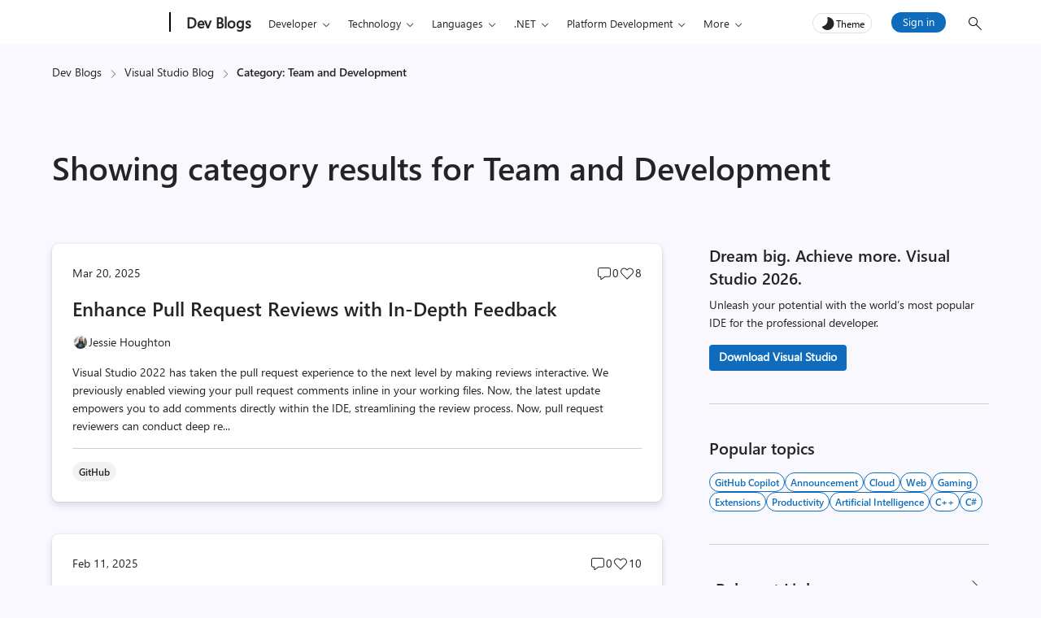

--- FILE ---
content_type: text/html; charset=UTF-8
request_url: https://devblogs.microsoft.com/visualstudio/category/development/
body_size: 40531
content:
<!DOCTYPE html>
<html lang="en-US" theme="light">

<head>
	<meta charset="UTF-8">
	<script>
		// Initialize theme from localStorage or system preference
		let theme = localStorage.getItem('theme') || (window.matchMedia && window.matchMedia('(prefers-color-scheme: dark)').matches ? 'dark' : 'light');
		document.documentElement.setAttribute('theme', theme);
		const metaTag = document.createElement('meta');
		metaTag.setAttribute('name', 'awa-ver');
		metaTag.content = theme;
		document.head.appendChild(metaTag);
		isDarkTheme = theme === 'dark';
	</script>
	<meta http-equiv="X-UA-Compatible" content="IE=edge">
			<meta name="awa-pageType" content="category" />
				<meta name="awa-product" content="Visual Studio Blog" />
				<meta name="awa-asst" content="1412" />
			
		
	<meta name="viewport" content="width=device-width, initial-scale=1, shrink-to-fit=no">
	<title>Team and Development - Category | Visual Studio Blog</title>
	<meta name="mobile-web-app-capable" content="yes">
	<meta name="color-scheme" content="dark light">
	<meta name="apple-mobile-web-app-capable" content="yes">
	<meta name="apple-mobile-web-app-title" content="Visual Studio Blog - The official source of product insight from the Visual Studio Engineering Team">
	<link rel="profile" href="http://gmpg.org/xfn/11">
	<link rel="pingback" href="https://devblogs.microsoft.com/visualstudio/xmlrpc.php">
		<!-- [Begin] JSLL SHIM (1DS) domain prefetch  -->
	<link rel="preconnect" href="//js.monitor.azure.com" crossorigin>
	<link rel="preconnect" href="//browser.events.data.microsoft.com" crossorigin>
	<!-- [END] JSLL SHIM (1DS) domain prefetch  -->
	<meta name='robots' content='index, follow, max-image-preview:large, max-snippet:-1, max-video-preview:-1' />

	<!-- This site is optimized with the Yoast SEO Premium plugin v26.6 (Yoast SEO v26.6) - https://yoast.com/wordpress/plugins/seo/ -->
	<link rel="canonical" href="https://devblogs.microsoft.com/visualstudio/category/development/" />
	<link rel="next" href="https://devblogs.microsoft.com/visualstudio/category/development/page/2/" />
	<meta property="og:locale" content="en_US" />
	<meta property="og:type" content="article" />
	<meta property="og:title" content="Team and Development" />
	<meta property="og:url" content="https://devblogs.microsoft.com/visualstudio/category/development/" />
	<meta property="og:site_name" content="Visual Studio Blog" />
	<meta property="og:image" content="https://devblogs.microsoft.com/visualstudio/wp-content/uploads/sites/4/2025/09/vscom-share-image.jpg" />
	<meta property="og:image:width" content="800" />
	<meta property="og:image:height" content="450" />
	<meta property="og:image:type" content="image/jpeg" />
	<meta name="twitter:card" content="summary_large_image" />
	<script type="application/ld+json" class="yoast-schema-graph">{"@context":"https://schema.org","@graph":[{"@type":"CollectionPage","@id":"https://devblogs.microsoft.com/visualstudio/category/development/","url":"https://devblogs.microsoft.com/visualstudio/category/development/","name":"Team and Development - Visual Studio Blog","isPartOf":{"@id":"https://devblogs.microsoft.com/visualstudio/#website"},"primaryImageOfPage":{"@id":"https://devblogs.microsoft.com/visualstudio/category/development/#primaryimage"},"image":{"@id":"https://devblogs.microsoft.com/visualstudio/category/development/#primaryimage"},"thumbnailUrl":"https://devblogs.microsoft.com/visualstudio/wp-content/uploads/sites/4/2025/03/word-image-252766-3.png","inLanguage":"en-US"},{"@type":"ImageObject","inLanguage":"en-US","@id":"https://devblogs.microsoft.com/visualstudio/category/development/#primaryimage","url":"https://devblogs.microsoft.com/visualstudio/wp-content/uploads/sites/4/2025/03/word-image-252766-3.png","contentUrl":"https://devblogs.microsoft.com/visualstudio/wp-content/uploads/sites/4/2025/03/word-image-252766-3.png","width":500,"height":281,"caption":"Image word image 252766 3"},{"@type":"WebSite","@id":"https://devblogs.microsoft.com/visualstudio/#website","url":"https://devblogs.microsoft.com/visualstudio/","name":"Visual Studio Blog","description":"The official source of product insight from the Visual Studio Engineering Team","potentialAction":[{"@type":"SearchAction","target":{"@type":"EntryPoint","urlTemplate":"https://devblogs.microsoft.com/visualstudio/?s={search_term_string}"},"query-input":{"@type":"PropertyValueSpecification","valueRequired":true,"valueName":"search_term_string"}}],"inLanguage":"en-US"}]}</script>
	<!-- / Yoast SEO Premium plugin. -->


<link rel="alternate" type="application/rss+xml" title="Visual Studio Blog &raquo; Team and Development Category Feed" href="https://devblogs.microsoft.com/visualstudio/category/development/feed/" />
<style id='wp-img-auto-sizes-contain-inline-css' type='text/css'>
img:is([sizes=auto i],[sizes^="auto," i]){contain-intrinsic-size:3000px 1500px}
/*# sourceURL=wp-img-auto-sizes-contain-inline-css */
</style>
<style id='wp-emoji-styles-inline-css' type='text/css'>

	img.wp-smiley, img.emoji {
		display: inline !important;
		border: none !important;
		box-shadow: none !important;
		height: 1em !important;
		width: 1em !important;
		margin: 0 0.07em !important;
		vertical-align: -0.1em !important;
		background: none !important;
		padding: 0 !important;
	}
/*# sourceURL=wp-emoji-styles-inline-css */
</style>
<style id='wp-block-library-inline-css' type='text/css'>
:root{--wp-block-synced-color:#7a00df;--wp-block-synced-color--rgb:122,0,223;--wp-bound-block-color:var(--wp-block-synced-color);--wp-editor-canvas-background:#ddd;--wp-admin-theme-color:#007cba;--wp-admin-theme-color--rgb:0,124,186;--wp-admin-theme-color-darker-10:#006ba1;--wp-admin-theme-color-darker-10--rgb:0,107,160.5;--wp-admin-theme-color-darker-20:#005a87;--wp-admin-theme-color-darker-20--rgb:0,90,135;--wp-admin-border-width-focus:2px}@media (min-resolution:192dpi){:root{--wp-admin-border-width-focus:1.5px}}.wp-element-button{cursor:pointer}:root .has-very-light-gray-background-color{background-color:#eee}:root .has-very-dark-gray-background-color{background-color:#313131}:root .has-very-light-gray-color{color:#eee}:root .has-very-dark-gray-color{color:#313131}:root .has-vivid-green-cyan-to-vivid-cyan-blue-gradient-background{background:linear-gradient(135deg,#00d084,#0693e3)}:root .has-purple-crush-gradient-background{background:linear-gradient(135deg,#34e2e4,#4721fb 50%,#ab1dfe)}:root .has-hazy-dawn-gradient-background{background:linear-gradient(135deg,#faaca8,#dad0ec)}:root .has-subdued-olive-gradient-background{background:linear-gradient(135deg,#fafae1,#67a671)}:root .has-atomic-cream-gradient-background{background:linear-gradient(135deg,#fdd79a,#004a59)}:root .has-nightshade-gradient-background{background:linear-gradient(135deg,#330968,#31cdcf)}:root .has-midnight-gradient-background{background:linear-gradient(135deg,#020381,#2874fc)}:root{--wp--preset--font-size--normal:16px;--wp--preset--font-size--huge:42px}.has-regular-font-size{font-size:1em}.has-larger-font-size{font-size:2.625em}.has-normal-font-size{font-size:var(--wp--preset--font-size--normal)}.has-huge-font-size{font-size:var(--wp--preset--font-size--huge)}.has-text-align-center{text-align:center}.has-text-align-left{text-align:left}.has-text-align-right{text-align:right}.has-fit-text{white-space:nowrap!important}#end-resizable-editor-section{display:none}.aligncenter{clear:both}.items-justified-left{justify-content:flex-start}.items-justified-center{justify-content:center}.items-justified-right{justify-content:flex-end}.items-justified-space-between{justify-content:space-between}.screen-reader-text{border:0;clip-path:inset(50%);height:1px;margin:-1px;overflow:hidden;padding:0;position:absolute;width:1px;word-wrap:normal!important}.screen-reader-text:focus{background-color:#ddd;clip-path:none;color:#444;display:block;font-size:1em;height:auto;left:5px;line-height:normal;padding:15px 23px 14px;text-decoration:none;top:5px;width:auto;z-index:100000}html :where(.has-border-color){border-style:solid}html :where([style*=border-top-color]){border-top-style:solid}html :where([style*=border-right-color]){border-right-style:solid}html :where([style*=border-bottom-color]){border-bottom-style:solid}html :where([style*=border-left-color]){border-left-style:solid}html :where([style*=border-width]){border-style:solid}html :where([style*=border-top-width]){border-top-style:solid}html :where([style*=border-right-width]){border-right-style:solid}html :where([style*=border-bottom-width]){border-bottom-style:solid}html :where([style*=border-left-width]){border-left-style:solid}html :where(img[class*=wp-image-]){height:auto;max-width:100%}:where(figure){margin:0 0 1em}html :where(.is-position-sticky){--wp-admin--admin-bar--position-offset:var(--wp-admin--admin-bar--height,0px)}@media screen and (max-width:600px){html :where(.is-position-sticky){--wp-admin--admin-bar--position-offset:0px}}

/*# sourceURL=wp-block-library-inline-css */
</style><style id='global-styles-inline-css' type='text/css'>
:root{--wp--preset--aspect-ratio--square: 1;--wp--preset--aspect-ratio--4-3: 4/3;--wp--preset--aspect-ratio--3-4: 3/4;--wp--preset--aspect-ratio--3-2: 3/2;--wp--preset--aspect-ratio--2-3: 2/3;--wp--preset--aspect-ratio--16-9: 16/9;--wp--preset--aspect-ratio--9-16: 9/16;--wp--preset--color--black: #000000;--wp--preset--color--cyan-bluish-gray: #abb8c3;--wp--preset--color--white: #ffffff;--wp--preset--color--pale-pink: #f78da7;--wp--preset--color--vivid-red: #cf2e2e;--wp--preset--color--luminous-vivid-orange: #ff6900;--wp--preset--color--luminous-vivid-amber: #fcb900;--wp--preset--color--light-green-cyan: #7bdcb5;--wp--preset--color--vivid-green-cyan: #00d084;--wp--preset--color--pale-cyan-blue: #8ed1fc;--wp--preset--color--vivid-cyan-blue: #0693e3;--wp--preset--color--vivid-purple: #9b51e0;--wp--preset--gradient--vivid-cyan-blue-to-vivid-purple: linear-gradient(135deg,rgb(6,147,227) 0%,rgb(155,81,224) 100%);--wp--preset--gradient--light-green-cyan-to-vivid-green-cyan: linear-gradient(135deg,rgb(122,220,180) 0%,rgb(0,208,130) 100%);--wp--preset--gradient--luminous-vivid-amber-to-luminous-vivid-orange: linear-gradient(135deg,rgb(252,185,0) 0%,rgb(255,105,0) 100%);--wp--preset--gradient--luminous-vivid-orange-to-vivid-red: linear-gradient(135deg,rgb(255,105,0) 0%,rgb(207,46,46) 100%);--wp--preset--gradient--very-light-gray-to-cyan-bluish-gray: linear-gradient(135deg,rgb(238,238,238) 0%,rgb(169,184,195) 100%);--wp--preset--gradient--cool-to-warm-spectrum: linear-gradient(135deg,rgb(74,234,220) 0%,rgb(151,120,209) 20%,rgb(207,42,186) 40%,rgb(238,44,130) 60%,rgb(251,105,98) 80%,rgb(254,248,76) 100%);--wp--preset--gradient--blush-light-purple: linear-gradient(135deg,rgb(255,206,236) 0%,rgb(152,150,240) 100%);--wp--preset--gradient--blush-bordeaux: linear-gradient(135deg,rgb(254,205,165) 0%,rgb(254,45,45) 50%,rgb(107,0,62) 100%);--wp--preset--gradient--luminous-dusk: linear-gradient(135deg,rgb(255,203,112) 0%,rgb(199,81,192) 50%,rgb(65,88,208) 100%);--wp--preset--gradient--pale-ocean: linear-gradient(135deg,rgb(255,245,203) 0%,rgb(182,227,212) 50%,rgb(51,167,181) 100%);--wp--preset--gradient--electric-grass: linear-gradient(135deg,rgb(202,248,128) 0%,rgb(113,206,126) 100%);--wp--preset--gradient--midnight: linear-gradient(135deg,rgb(2,3,129) 0%,rgb(40,116,252) 100%);--wp--preset--font-size--small: 13px;--wp--preset--font-size--medium: 20px;--wp--preset--font-size--large: 36px;--wp--preset--font-size--x-large: 42px;--wp--preset--spacing--20: 0.44rem;--wp--preset--spacing--30: 0.67rem;--wp--preset--spacing--40: 1rem;--wp--preset--spacing--50: 1.5rem;--wp--preset--spacing--60: 2.25rem;--wp--preset--spacing--70: 3.38rem;--wp--preset--spacing--80: 5.06rem;--wp--preset--shadow--natural: 6px 6px 9px rgba(0, 0, 0, 0.2);--wp--preset--shadow--deep: 12px 12px 50px rgba(0, 0, 0, 0.4);--wp--preset--shadow--sharp: 6px 6px 0px rgba(0, 0, 0, 0.2);--wp--preset--shadow--outlined: 6px 6px 0px -3px rgb(255, 255, 255), 6px 6px rgb(0, 0, 0);--wp--preset--shadow--crisp: 6px 6px 0px rgb(0, 0, 0);}:root { --wp--style--global--content-size: 840px;--wp--style--global--wide-size: 840px; }:where(body) { margin: 0; }.wp-site-blocks > .alignleft { float: left; margin-right: 2em; }.wp-site-blocks > .alignright { float: right; margin-left: 2em; }.wp-site-blocks > .aligncenter { justify-content: center; margin-left: auto; margin-right: auto; }:where(.is-layout-flex){gap: 0.5em;}:where(.is-layout-grid){gap: 0.5em;}.is-layout-flow > .alignleft{float: left;margin-inline-start: 0;margin-inline-end: 2em;}.is-layout-flow > .alignright{float: right;margin-inline-start: 2em;margin-inline-end: 0;}.is-layout-flow > .aligncenter{margin-left: auto !important;margin-right: auto !important;}.is-layout-constrained > .alignleft{float: left;margin-inline-start: 0;margin-inline-end: 2em;}.is-layout-constrained > .alignright{float: right;margin-inline-start: 2em;margin-inline-end: 0;}.is-layout-constrained > .aligncenter{margin-left: auto !important;margin-right: auto !important;}.is-layout-constrained > :where(:not(.alignleft):not(.alignright):not(.alignfull)){max-width: var(--wp--style--global--content-size);margin-left: auto !important;margin-right: auto !important;}.is-layout-constrained > .alignwide{max-width: var(--wp--style--global--wide-size);}body .is-layout-flex{display: flex;}.is-layout-flex{flex-wrap: wrap;align-items: center;}.is-layout-flex > :is(*, div){margin: 0;}body .is-layout-grid{display: grid;}.is-layout-grid > :is(*, div){margin: 0;}body{padding-top: 0px;padding-right: 0px;padding-bottom: 0px;padding-left: 0px;}a:where(:not(.wp-element-button)){text-decoration: underline;}:root :where(.wp-element-button, .wp-block-button__link){background-color: #32373c;border-width: 0;color: #fff;font-family: inherit;font-size: inherit;font-style: inherit;font-weight: inherit;letter-spacing: inherit;line-height: inherit;padding-top: calc(0.667em + 2px);padding-right: calc(1.333em + 2px);padding-bottom: calc(0.667em + 2px);padding-left: calc(1.333em + 2px);text-decoration: none;text-transform: inherit;}.has-black-color{color: var(--wp--preset--color--black) !important;}.has-cyan-bluish-gray-color{color: var(--wp--preset--color--cyan-bluish-gray) !important;}.has-white-color{color: var(--wp--preset--color--white) !important;}.has-pale-pink-color{color: var(--wp--preset--color--pale-pink) !important;}.has-vivid-red-color{color: var(--wp--preset--color--vivid-red) !important;}.has-luminous-vivid-orange-color{color: var(--wp--preset--color--luminous-vivid-orange) !important;}.has-luminous-vivid-amber-color{color: var(--wp--preset--color--luminous-vivid-amber) !important;}.has-light-green-cyan-color{color: var(--wp--preset--color--light-green-cyan) !important;}.has-vivid-green-cyan-color{color: var(--wp--preset--color--vivid-green-cyan) !important;}.has-pale-cyan-blue-color{color: var(--wp--preset--color--pale-cyan-blue) !important;}.has-vivid-cyan-blue-color{color: var(--wp--preset--color--vivid-cyan-blue) !important;}.has-vivid-purple-color{color: var(--wp--preset--color--vivid-purple) !important;}.has-black-background-color{background-color: var(--wp--preset--color--black) !important;}.has-cyan-bluish-gray-background-color{background-color: var(--wp--preset--color--cyan-bluish-gray) !important;}.has-white-background-color{background-color: var(--wp--preset--color--white) !important;}.has-pale-pink-background-color{background-color: var(--wp--preset--color--pale-pink) !important;}.has-vivid-red-background-color{background-color: var(--wp--preset--color--vivid-red) !important;}.has-luminous-vivid-orange-background-color{background-color: var(--wp--preset--color--luminous-vivid-orange) !important;}.has-luminous-vivid-amber-background-color{background-color: var(--wp--preset--color--luminous-vivid-amber) !important;}.has-light-green-cyan-background-color{background-color: var(--wp--preset--color--light-green-cyan) !important;}.has-vivid-green-cyan-background-color{background-color: var(--wp--preset--color--vivid-green-cyan) !important;}.has-pale-cyan-blue-background-color{background-color: var(--wp--preset--color--pale-cyan-blue) !important;}.has-vivid-cyan-blue-background-color{background-color: var(--wp--preset--color--vivid-cyan-blue) !important;}.has-vivid-purple-background-color{background-color: var(--wp--preset--color--vivid-purple) !important;}.has-black-border-color{border-color: var(--wp--preset--color--black) !important;}.has-cyan-bluish-gray-border-color{border-color: var(--wp--preset--color--cyan-bluish-gray) !important;}.has-white-border-color{border-color: var(--wp--preset--color--white) !important;}.has-pale-pink-border-color{border-color: var(--wp--preset--color--pale-pink) !important;}.has-vivid-red-border-color{border-color: var(--wp--preset--color--vivid-red) !important;}.has-luminous-vivid-orange-border-color{border-color: var(--wp--preset--color--luminous-vivid-orange) !important;}.has-luminous-vivid-amber-border-color{border-color: var(--wp--preset--color--luminous-vivid-amber) !important;}.has-light-green-cyan-border-color{border-color: var(--wp--preset--color--light-green-cyan) !important;}.has-vivid-green-cyan-border-color{border-color: var(--wp--preset--color--vivid-green-cyan) !important;}.has-pale-cyan-blue-border-color{border-color: var(--wp--preset--color--pale-cyan-blue) !important;}.has-vivid-cyan-blue-border-color{border-color: var(--wp--preset--color--vivid-cyan-blue) !important;}.has-vivid-purple-border-color{border-color: var(--wp--preset--color--vivid-purple) !important;}.has-vivid-cyan-blue-to-vivid-purple-gradient-background{background: var(--wp--preset--gradient--vivid-cyan-blue-to-vivid-purple) !important;}.has-light-green-cyan-to-vivid-green-cyan-gradient-background{background: var(--wp--preset--gradient--light-green-cyan-to-vivid-green-cyan) !important;}.has-luminous-vivid-amber-to-luminous-vivid-orange-gradient-background{background: var(--wp--preset--gradient--luminous-vivid-amber-to-luminous-vivid-orange) !important;}.has-luminous-vivid-orange-to-vivid-red-gradient-background{background: var(--wp--preset--gradient--luminous-vivid-orange-to-vivid-red) !important;}.has-very-light-gray-to-cyan-bluish-gray-gradient-background{background: var(--wp--preset--gradient--very-light-gray-to-cyan-bluish-gray) !important;}.has-cool-to-warm-spectrum-gradient-background{background: var(--wp--preset--gradient--cool-to-warm-spectrum) !important;}.has-blush-light-purple-gradient-background{background: var(--wp--preset--gradient--blush-light-purple) !important;}.has-blush-bordeaux-gradient-background{background: var(--wp--preset--gradient--blush-bordeaux) !important;}.has-luminous-dusk-gradient-background{background: var(--wp--preset--gradient--luminous-dusk) !important;}.has-pale-ocean-gradient-background{background: var(--wp--preset--gradient--pale-ocean) !important;}.has-electric-grass-gradient-background{background: var(--wp--preset--gradient--electric-grass) !important;}.has-midnight-gradient-background{background: var(--wp--preset--gradient--midnight) !important;}.has-small-font-size{font-size: var(--wp--preset--font-size--small) !important;}.has-medium-font-size{font-size: var(--wp--preset--font-size--medium) !important;}.has-large-font-size{font-size: var(--wp--preset--font-size--large) !important;}.has-x-large-font-size{font-size: var(--wp--preset--font-size--x-large) !important;}
/*# sourceURL=global-styles-inline-css */
</style>

<link rel='stylesheet' id='mpp_gutenberg-css' href='https://devblogs.microsoft.com/visualstudio/wp-content/plugins/metronet-profile-picture/dist/blocks.style.build.css?ver=2.6.3' type='text/css' media='all' />
<link rel='stylesheet' id='devblogs-lightbox-css-css' href='https://devblogs.microsoft.com/visualstudio/wp-content/plugins/devblogs-lightbox/assets/css/lightbox.css?ver=1760648051' type='text/css' media='all' />
<link rel='stylesheet' id='newsletter-css' href='https://devblogs.microsoft.com/visualstudio/wp-content/plugins/newsletter/style.css?ver=9.1.0' type='text/css' media='all' />
<link rel='stylesheet' id='newsletter-country-sync-css-css' href='https://devblogs.microsoft.com/visualstudio/wp-content/plugins/newsletter-country-sync/css/newsletter-style.css?ver=1765306752' type='text/css' media='all' />
<link rel='stylesheet' id='devblogs-evo-styles-css' href='https://devblogs.microsoft.com/visualstudio/wp-content/themes/devblogs-evo/css/theme.min.css?ver=1.4.0.1765476597' type='text/css' media='all' />
<link rel='stylesheet' id='fabric-icons-css' href='https://devblogs.microsoft.com/visualstudio/wp-content/plugins/fabric-icon-manager/assets/css/fabric-icons.css?ver=1699358813' type='text/css' media='all' />
<link rel='stylesheet' id='block-custom-css' href='https://devblogs.microsoft.com/visualstudio/wp-content/plugins/devblogs-blocks/assets/block-custom.css' type='text/css' media='all' />
<link rel='stylesheet' id='highlight-css-css' href='https://devblogs.microsoft.com/visualstudio/wp-content/plugins/devblogs-blocks/assets/highlight.css' type='text/css' media='all' />
<script type="text/javascript">
            window._nslDOMReady = (function () {
                const executedCallbacks = new Set();
            
                return function (callback) {
                    /**
                    * Third parties might dispatch DOMContentLoaded events, so we need to ensure that we only run our callback once!
                    */
                    if (executedCallbacks.has(callback)) return;
            
                    const wrappedCallback = function () {
                        if (executedCallbacks.has(callback)) return;
                        executedCallbacks.add(callback);
                        callback();
                    };
            
                    if (document.readyState === "complete" || document.readyState === "interactive") {
                        wrappedCallback();
                    } else {
                        document.addEventListener("DOMContentLoaded", wrappedCallback);
                    }
                };
            })();
        </script><script type="text/javascript" src="https://devblogs.microsoft.com/visualstudio/wp-includes/js/jquery/jquery.min.js?ver=3.7.1" id="jquery-core-js"></script>
<script type="text/javascript" src="https://devblogs.microsoft.com/visualstudio/wp-content/themes/devblogs-evo/js/back-to-top.min.js?ver=1737047887" id="back-to-top-script-js"></script>
<link rel="https://api.w.org/" href="https://devblogs.microsoft.com/visualstudio/wp-json/" /><link rel="alternate" title="JSON" type="application/json" href="https://devblogs.microsoft.com/visualstudio/wp-json/wp/v2/categories/1412" /><link rel="EditURI" type="application/rsd+xml" title="RSD" href="https://devblogs.microsoft.com/visualstudio/xmlrpc.php?rsd" />
<script type="application/ld+json">{"@context":"https:\/\/schema.org","@type":"BreadcrumbList","itemListElement":[{"@type":"ListItem","position":1,"name":"Dev Blogs","item":"https:\/\/devblogs.microsoft.com\/"},{"@type":"ListItem","position":2,"name":"Visual Studio Blog","item":"https:\/\/devblogs.microsoft.com\/visualstudio\/"},{"@type":"ListItem","position":3,"name":"Category: Team and Development","item":"https:\/\/devblogs.microsoft.com\/visualstudio\/category\/development\/"}]}</script>		<script type="text/javascript">
				(function(c,l,a,r,i,t,y){
					c[a]=c[a]||function(){(c[a].q=c[a].q||[]).push(arguments)};t=l.createElement(r);t.async=1;
					t.src="https://www.clarity.ms/tag/"+i+"?ref=wordpress";y=l.getElementsByTagName(r)[0];y.parentNode.insertBefore(t,y);
				})(window, document, "clarity", "script", "jmy8eheejj");
		</script>
		<meta name="generator" content="performance-lab 4.0.0; plugins: webp-uploads">
<meta name="generator" content="webp-uploads 2.6.0">
<style>#respond h3#reply-title{display:none;}</style><link rel="icon" href="https://devblogs.microsoft.com/visualstudio/wp-content/uploads/sites/4/2018/10/Microsoft-Favicon.png" sizes="32x32" />
<link rel="icon" href="https://devblogs.microsoft.com/visualstudio/wp-content/uploads/sites/4/2018/10/Microsoft-Favicon.png" sizes="192x192" />
<link rel="apple-touch-icon" href="https://devblogs.microsoft.com/visualstudio/wp-content/uploads/sites/4/2018/10/Microsoft-Favicon.png" />
<meta name="msapplication-TileImage" content="https://devblogs.microsoft.com/visualstudio/wp-content/uploads/sites/4/2018/10/Microsoft-Favicon.png" />
<style type="text/css">div.nsl-container[data-align="left"] {
    text-align: left;
}

div.nsl-container[data-align="center"] {
    text-align: center;
}

div.nsl-container[data-align="right"] {
    text-align: right;
}


div.nsl-container div.nsl-container-buttons a[data-plugin="nsl"] {
    text-decoration: none;
    box-shadow: none;
    border: 0;
}

div.nsl-container .nsl-container-buttons {
    display: flex;
    padding: 5px 0;
}

div.nsl-container.nsl-container-block .nsl-container-buttons {
    display: inline-grid;
    grid-template-columns: minmax(145px, auto);
}

div.nsl-container-block-fullwidth .nsl-container-buttons {
    flex-flow: column;
    align-items: center;
}

div.nsl-container-block-fullwidth .nsl-container-buttons a,
div.nsl-container-block .nsl-container-buttons a {
    flex: 1 1 auto;
    display: block;
    margin: 5px 0;
    width: 100%;
}

div.nsl-container-inline {
    margin: -5px;
    text-align: left;
}

div.nsl-container-inline .nsl-container-buttons {
    justify-content: center;
    flex-wrap: wrap;
}

div.nsl-container-inline .nsl-container-buttons a {
    margin: 5px;
    display: inline-block;
}

div.nsl-container-grid .nsl-container-buttons {
    flex-flow: row;
    align-items: center;
    flex-wrap: wrap;
}

div.nsl-container-grid .nsl-container-buttons a {
    flex: 1 1 auto;
    display: block;
    margin: 5px;
    max-width: 280px;
    width: 100%;
}

@media only screen and (min-width: 650px) {
    div.nsl-container-grid .nsl-container-buttons a {
        width: auto;
    }
}

div.nsl-container .nsl-button {
    cursor: pointer;
    vertical-align: top;
    border-radius: 4px;
}

div.nsl-container .nsl-button-default {
    color: #fff;
    display: flex;
}

div.nsl-container .nsl-button-icon {
    display: inline-block;
}

div.nsl-container .nsl-button-svg-container {
    flex: 0 0 auto;
    padding: 8px;
    display: flex;
    align-items: center;
}

div.nsl-container svg {
    height: 24px;
    width: 24px;
    vertical-align: top;
}

div.nsl-container .nsl-button-default div.nsl-button-label-container {
    margin: 0 24px 0 12px;
    padding: 10px 0;
    font-family: Helvetica, Arial, sans-serif;
    font-size: 16px;
    line-height: 20px;
    letter-spacing: .25px;
    overflow: hidden;
    text-align: center;
    text-overflow: clip;
    white-space: nowrap;
    flex: 1 1 auto;
    -webkit-font-smoothing: antialiased;
    -moz-osx-font-smoothing: grayscale;
    text-transform: none;
    display: inline-block;
}

div.nsl-container .nsl-button-google[data-skin="light"] {
    box-shadow: inset 0 0 0 1px #747775;
    color: #1f1f1f;
}

div.nsl-container .nsl-button-google[data-skin="dark"] {
    box-shadow: inset 0 0 0 1px #8E918F;
    color: #E3E3E3;
}

div.nsl-container .nsl-button-google[data-skin="neutral"] {
    color: #1F1F1F;
}

div.nsl-container .nsl-button-google div.nsl-button-label-container {
    font-family: "Roboto Medium", Roboto, Helvetica, Arial, sans-serif;
}

div.nsl-container .nsl-button-apple .nsl-button-svg-container {
    padding: 0 6px;
}

div.nsl-container .nsl-button-apple .nsl-button-svg-container svg {
    height: 40px;
    width: auto;
}

div.nsl-container .nsl-button-apple[data-skin="light"] {
    color: #000;
    box-shadow: 0 0 0 1px #000;
}

div.nsl-container .nsl-button-facebook[data-skin="white"] {
    color: #000;
    box-shadow: inset 0 0 0 1px #000;
}

div.nsl-container .nsl-button-facebook[data-skin="light"] {
    color: #1877F2;
    box-shadow: inset 0 0 0 1px #1877F2;
}

div.nsl-container .nsl-button-spotify[data-skin="white"] {
    color: #191414;
    box-shadow: inset 0 0 0 1px #191414;
}

div.nsl-container .nsl-button-apple div.nsl-button-label-container {
    font-size: 17px;
    font-family: -apple-system, BlinkMacSystemFont, "Segoe UI", Roboto, Helvetica, Arial, sans-serif, "Apple Color Emoji", "Segoe UI Emoji", "Segoe UI Symbol";
}

div.nsl-container .nsl-button-slack div.nsl-button-label-container {
    font-size: 17px;
    font-family: -apple-system, BlinkMacSystemFont, "Segoe UI", Roboto, Helvetica, Arial, sans-serif, "Apple Color Emoji", "Segoe UI Emoji", "Segoe UI Symbol";
}

div.nsl-container .nsl-button-slack[data-skin="light"] {
    color: #000000;
    box-shadow: inset 0 0 0 1px #DDDDDD;
}

div.nsl-container .nsl-button-tiktok[data-skin="light"] {
    color: #161823;
    box-shadow: 0 0 0 1px rgba(22, 24, 35, 0.12);
}


div.nsl-container .nsl-button-kakao {
    color: rgba(0, 0, 0, 0.85);
}

.nsl-clear {
    clear: both;
}

.nsl-container {
    clear: both;
}

.nsl-disabled-provider .nsl-button {
    filter: grayscale(1);
    opacity: 0.8;
}

/*Button align start*/

div.nsl-container-inline[data-align="left"] .nsl-container-buttons {
    justify-content: flex-start;
}

div.nsl-container-inline[data-align="center"] .nsl-container-buttons {
    justify-content: center;
}

div.nsl-container-inline[data-align="right"] .nsl-container-buttons {
    justify-content: flex-end;
}


div.nsl-container-grid[data-align="left"] .nsl-container-buttons {
    justify-content: flex-start;
}

div.nsl-container-grid[data-align="center"] .nsl-container-buttons {
    justify-content: center;
}

div.nsl-container-grid[data-align="right"] .nsl-container-buttons {
    justify-content: flex-end;
}

div.nsl-container-grid[data-align="space-around"] .nsl-container-buttons {
    justify-content: space-around;
}

div.nsl-container-grid[data-align="space-between"] .nsl-container-buttons {
    justify-content: space-between;
}

/* Button align end*/

/* Redirect */

#nsl-redirect-overlay {
    display: flex;
    flex-direction: column;
    justify-content: center;
    align-items: center;
    position: fixed;
    z-index: 1000000;
    left: 0;
    top: 0;
    width: 100%;
    height: 100%;
    backdrop-filter: blur(1px);
    background-color: RGBA(0, 0, 0, .32);;
}

#nsl-redirect-overlay-container {
    display: flex;
    flex-direction: column;
    justify-content: center;
    align-items: center;
    background-color: white;
    padding: 30px;
    border-radius: 10px;
}

#nsl-redirect-overlay-spinner {
    content: '';
    display: block;
    margin: 20px;
    border: 9px solid RGBA(0, 0, 0, .6);
    border-top: 9px solid #fff;
    border-radius: 50%;
    box-shadow: inset 0 0 0 1px RGBA(0, 0, 0, .6), 0 0 0 1px RGBA(0, 0, 0, .6);
    width: 40px;
    height: 40px;
    animation: nsl-loader-spin 2s linear infinite;
}

@keyframes nsl-loader-spin {
    0% {
        transform: rotate(0deg)
    }
    to {
        transform: rotate(360deg)
    }
}

#nsl-redirect-overlay-title {
    font-family: -apple-system, BlinkMacSystemFont, "Segoe UI", Roboto, Oxygen-Sans, Ubuntu, Cantarell, "Helvetica Neue", sans-serif;
    font-size: 18px;
    font-weight: bold;
    color: #3C434A;
}

#nsl-redirect-overlay-text {
    font-family: -apple-system, BlinkMacSystemFont, "Segoe UI", Roboto, Oxygen-Sans, Ubuntu, Cantarell, "Helvetica Neue", sans-serif;
    text-align: center;
    font-size: 14px;
    color: #3C434A;
}

/* Redirect END*/</style><style type="text/css">/* Notice fallback */
#nsl-notices-fallback {
    position: fixed;
    right: 10px;
    top: 10px;
    z-index: 10000;
}

.admin-bar #nsl-notices-fallback {
    top: 42px;
}

#nsl-notices-fallback > div {
    position: relative;
    background: #fff;
    border-left: 4px solid #fff;
    box-shadow: 0 1px 1px 0 rgba(0, 0, 0, .1);
    margin: 5px 15px 2px;
    padding: 1px 20px;
}

#nsl-notices-fallback > div.error {
    display: block;
    border-left-color: #dc3232;
}

#nsl-notices-fallback > div.updated {
    display: block;
    border-left-color: #46b450;
}

#nsl-notices-fallback p {
    margin: .5em 0;
    padding: 2px;
}

#nsl-notices-fallback > div:after {
    position: absolute;
    right: 5px;
    top: 5px;
    content: '\00d7';
    display: block;
    height: 16px;
    width: 16px;
    line-height: 16px;
    text-align: center;
    font-size: 20px;
    cursor: pointer;
}</style>	<!-- Start JSLL SHIM(1DS) Tags -->
	<script src="https://js.monitor.azure.com/scripts/c/ms.jsll-4.min.js" type="text/javascript"></script>
	<script type="text/javascript">
		var config = {
			useDefaultContentName: true,
			useShortNameForContentBlob: false,
//			disablePageUnloadEvents: [0, 1, 2],  // Try at top level for JSLL
			autoCapture: {
				pageView: true,
				onLoad: true,
				lineage: true,
				click: true,
				scroll: true,
				resize: false,
				jsError: true,
				addin: true,
				perf: true
			},
			disableUnloadBeacon: true,  // Disable deprecated unload event listeners
			urlCollectHash: true,
			urlCollectQuery: true,
			instrumentationKey: "31b03416b80d4fec81330cf396b8bf63-2db31b2d-ee29-4371-af87-871cba555f5a-7031",
			coreData: {
				appId: "MSDevBlogs",
			},
			// Initially set the GPC_DataSharingOptIn flag property in 1DS (One Data Source) to false
			advancedConfig: {
				propertyConfiguration: {
					gpcDataSharingOptIn: false
				}
			},
			callback: {
				pageName: function () { return document.title },
				contentUpdatePageTags: function () {

					return {
						metaTags: {
							'ver': theme
						},
					}
				},
				pageActionContentTags: function () {

					return {
						metaTags: {
							'ver': theme
						},
					}
				},
				pageActionPageTags: function () {

					return {
																			"pageType": "category",
															  metaTags: {
											  'ver': theme
						},
					}
				},
				pageViewPageTags: function () {
					return {
																	"pageType": "category",
														}
				},
			}
		};
		awa.init(config);

		// Suppress Microsoft JSLL v4 internal unload event deprecation warnings
		// TODO: Remove when Microsoft updates JSLL to fix internal Application Insights Core JS deprecation
		(function() {
			const originalWarn = console.warn;
			console.warn = function(...args) {
				const message = args.join(' ');
				// Suppress specific deprecation warning from Microsoft's Application Insights SDK
				// Pattern specifically targets Microsoft SDK file path to avoid false positives
				if (message.includes('EventHelpers.js') && message.includes('deprecated')) {
					// Optionally log once for debugging (comment out for production)
					// if (!window._jsllWarningSuppressed) {
					//     console.log('[Suppressed JSLL SDK deprecation warning]');
					//     window._jsllWarningSuppressed = true;
					// }
					return;
				}
				originalWarn.apply(console, args);
			};
		})();	
	</script>
	<!-- END JSLL SHIM(1DS) Integration -->
	<script>
		/*! lazysizes - v4.1.3 | For lazy loading images */
		!function (a, b) { var c = b(a, a.document); a.lazySizes = c, "object" == typeof module && module.exports && (module.exports = c) }(window, function (a, b) { "use strict"; if (b.getElementsByClassName) { var c, d, e = b.documentElement, f = a.Date, g = a.HTMLPictureElement, h = "addEventListener", i = "getAttribute", j = a[h], k = a.setTimeout, l = a.requestAnimationFrame || k, m = a.requestIdleCallback, n = /^picture$/i, o = ["load", "error", "lazyincluded", "_lazyloaded"], p = {}, q = Array.prototype.forEach, r = function (a, b) { return p[b] || (p[b] = new RegExp("(\\s|^)" + b + "(\\s|$)")), p[b].test(a[i]("class") || "") && p[b] }, s = function (a, b) { r(a, b) || a.setAttribute("class", (a[i]("class") || "").trim() + " " + b) }, t = function (a, b) { var c; (c = r(a, b)) && a.setAttribute("class", (a[i]("class") || "").replace(c, " ")) }, u = function (a, b, c) { var d = c ? h : "removeEventListener"; c && u(a, b), o.forEach(function (c) { a[d](c, b) }) }, v = function (a, d, e, f, g) { var h = b.createEvent("Event"); return e || (e = {}), e.instance = c, h.initEvent(d, !f, !g), h.detail = e, a.dispatchEvent(h), h }, w = function (b, c) { var e; !g && (e = a.picturefill || d.pf) ? (c && c.src && !b[i]("srcset") && b.setAttribute("srcset", c.src), e({ reevaluate: !0, elements: [b] })) : c && c.src && (b.src = c.src) }, x = function (a, b) { return (getComputedStyle(a, null) || {})[b] }, y = function (a, b, c) { for (c = c || a.offsetWidth; c < d.minSize && b && !a._lazysizesWidth;)c = b.offsetWidth, b = b.parentNode; return c }, z = function () { var a, c, d = [], e = [], f = d, g = function () { var b = f; for (f = d.length ? e : d, a = !0, c = !1; b.length;)b.shift()(); a = !1 }, h = function (d, e) { a && !e ? d.apply(this, arguments) : (f.push(d), c || (c = !0, (b.hidden ? k : l)(g))) }; return h._lsFlush = g, h }(), A = function (a, b) { return b ? function () { z(a) } : function () { var b = this, c = arguments; z(function () { a.apply(b, c) }) } }, B = function (a) { var b, c = 0, e = d.throttleDelay, g = d.ricTimeout, h = function () { b = !1, c = f.now(), a() }, i = m && g > 49 ? function () { m(h, { timeout: g }), g !== d.ricTimeout && (g = d.ricTimeout) } : A(function () { k(h) }, !0); return function (a) { var d; (a = a === !0) && (g = 33), b || (b = !0, d = e - (f.now() - c), 0 > d && (d = 0), a || 9 > d ? i() : k(i, d)) } }, C = function (a) { var b, c, d = 99, e = function () { b = null, a() }, g = function () { var a = f.now() - c; d > a ? k(g, d - a) : (m || e)(e) }; return function () { c = f.now(), b || (b = k(g, d)) } }; !function () { var b, c = { lazyClass: "lazyload", loadedClass: "lazyloaded", loadingClass: "lazyloading", preloadClass: "lazypreload", errorClass: "lazyerror", autosizesClass: "lazyautosizes", srcAttr: "data-src", srcsetAttr: "data-srcset", sizesAttr: "data-sizes", minSize: 40, customMedia: {}, init: !0, expFactor: 1.5, hFac: .8, loadMode: 2, loadHidden: !0, ricTimeout: 0, throttleDelay: 125 }; d = a.lazySizesConfig || a.lazysizesConfig || {}; for (b in c) b in d || (d[b] = c[b]); a.lazySizesConfig = d, k(function () { d.init && F() }) }(); var D = function () { var g, l, m, o, p, y, D, F, G, H, I, J, K, L, M = /^img$/i, N = /^iframe$/i, O = "onscroll" in a && !/(gle|ing)bot/.test(navigator.userAgent), P = 0, Q = 0, R = 0, S = -1, T = function (a) { R--, a && a.target && u(a.target, T), (!a || 0 > R || !a.target) && (R = 0) }, U = function (a, c) { var d, f = a, g = "hidden" == x(b.body, "visibility") || "hidden" != x(a.parentNode, "visibility") && "hidden" != x(a, "visibility"); for (F -= c, I += c, G -= c, H += c; g && (f = f.offsetParent) && f != b.body && f != e;)g = (x(f, "opacity") || 1) > 0, g && "visible" != x(f, "overflow") && (d = f.getBoundingClientRect(), g = H > d.left && G < d.right && I > d.top - 1 && F < d.bottom + 1); return g }, V = function () { var a, f, h, j, k, m, n, p, q, r = c.elements; if ((o = d.loadMode) && 8 > R && (a = r.length)) { f = 0, S++, null == K && ("expand" in d || (d.expand = e.clientHeight > 500 && e.clientWidth > 500 ? 500 : 370), J = d.expand, K = J * d.expFactor), K > Q && 1 > R && S > 2 && o > 2 && !b.hidden ? (Q = K, S = 0) : Q = o > 1 && S > 1 && 6 > R ? J : P; for (; a > f; f++)if (r[f] && !r[f]._lazyRace) if (O) if ((p = r[f][i]("data-expand")) && (m = 1 * p) || (m = Q), q !== m && (y = innerWidth + m * L, D = innerHeight + m, n = -1 * m, q = m), h = r[f].getBoundingClientRect(), (I = h.bottom) >= n && (F = h.top) <= D && (H = h.right) >= n * L && (G = h.left) <= y && (I || H || G || F) && (d.loadHidden || "hidden" != x(r[f], "visibility")) && (l && 3 > R && !p && (3 > o || 4 > S) || U(r[f], m))) { if (ba(r[f]), k = !0, R > 9) break } else !k && l && !j && 4 > R && 4 > S && o > 2 && (g[0] || d.preloadAfterLoad) && (g[0] || !p && (I || H || G || F || "auto" != r[f][i](d.sizesAttr))) && (j = g[0] || r[f]); else ba(r[f]); j && !k && ba(j) } }, W = B(V), X = function (a) { s(a.target, d.loadedClass), t(a.target, d.loadingClass), u(a.target, Z), v(a.target, "lazyloaded") }, Y = A(X), Z = function (a) { Y({ target: a.target }) }, $ = function (a, b) { try { a.contentWindow.location.replace(b) } catch (c) { a.src = b } }, _ = function (a) { var b, c = a[i](d.srcsetAttr); (b = d.customMedia[a[i]("data-media") || a[i]("media")]) && a.setAttribute("media", b), c && a.setAttribute("srcset", c) }, aa = A(function (a, b, c, e, f) { var g, h, j, l, o, p; (o = v(a, "lazybeforeunveil", b)).defaultPrevented || (e && (c ? s(a, d.autosizesClass) : a.setAttribute("sizes", e)), h = a[i](d.srcsetAttr), g = a[i](d.srcAttr), f && (j = a.parentNode, l = j && n.test(j.nodeName || "")), p = b.firesLoad || "src" in a && (h || g || l), o = { target: a }, p && (u(a, T, !0), clearTimeout(m), m = k(T, 2500), s(a, d.loadingClass), u(a, Z, !0)), l && q.call(j.getElementsByTagName("source"), _), h ? a.setAttribute("srcset", h) : g && !l && (N.test(a.nodeName) ? $(a, g) : a.src = g), f && (h || l) && w(a, { src: g })), a._lazyRace && delete a._lazyRace, t(a, d.lazyClass), z(function () { (!p || a.complete && a.naturalWidth > 1) && (p ? T(o) : R--, X(o)) }, !0) }), ba = function (a) { var b, c = M.test(a.nodeName), e = c && (a[i](d.sizesAttr) || a[i]("sizes")), f = "auto" == e; (!f && l || !c || !a[i]("src") && !a.srcset || a.complete || r(a, d.errorClass) || !r(a, d.lazyClass)) && (b = v(a, "lazyunveilread").detail, f && E.updateElem(a, !0, a.offsetWidth), a._lazyRace = !0, R++, aa(a, b, f, e, c)) }, ca = function () { if (!l) { if (f.now() - p < 999) return void k(ca, 999); var a = C(function () { d.loadMode = 3, W() }); l = !0, d.loadMode = 3, W(), j("scroll", function () { 3 == d.loadMode && (d.loadMode = 2), a() }, !0) } }; return { _: function () { p = f.now(), c.elements = b.getElementsByClassName(d.lazyClass), g = b.getElementsByClassName(d.lazyClass + " " + d.preloadClass), L = d.hFac, j("scroll", W, !0), j("resize", W, !0), a.MutationObserver ? new MutationObserver(W).observe(e, { childList: !0, subtree: !0, attributes: !0 }) : (e[h]("DOMNodeInserted", W, !0), e[h]("DOMAttrModified", W, !0), setInterval(W, 999)), j("hashchange", W, !0), ["focus", "mouseover", "click", "load", "transitionend", "animationend", "webkitAnimationEnd"].forEach(function (a) { b[h](a, W, !0) }), /d$|^c/.test(b.readyState) ? ca() : (j("load", ca), b[h]("DOMContentLoaded", W), k(ca, 2e4)), c.elements.length ? (V(), z._lsFlush()) : W() }, checkElems: W, unveil: ba } }(), E = function () { var a, c = A(function (a, b, c, d) { var e, f, g; if (a._lazysizesWidth = d, d += "px", a.setAttribute("sizes", d), n.test(b.nodeName || "")) for (e = b.getElementsByTagName("source"), f = 0, g = e.length; g > f; f++)e[f].setAttribute("sizes", d); c.detail.dataAttr || w(a, c.detail) }), e = function (a, b, d) { var e, f = a.parentNode; f && (d = y(a, f, d), e = v(a, "lazybeforesizes", { width: d, dataAttr: !!b }), e.defaultPrevented || (d = e.detail.width, d && d !== a._lazysizesWidth && c(a, f, e, d))) }, f = function () { var b, c = a.length; if (c) for (b = 0; c > b; b++)e(a[b]) }, g = C(f); return { _: function () { a = b.getElementsByClassName(d.autosizesClass), j("resize", g) }, checkElems: g, updateElem: e } }(), F = function () { F.i || (F.i = !0, E._(), D._()) }; return c = { cfg: d, autoSizer: E, loader: D, init: F, uP: w, aC: s, rC: t, hC: r, fire: v, gW: y, rAF: z } } });
	</script>
	<div id="sr-announcer" class="visually-hidden" role="status" aria-live="polite"></div>
</head>

<body class="archive category category-development category-1412 wp-theme-devblogs-evo">
	<!-- Star cookies banner  -->
	<!--<script src="https://wcpstatic.microsoft.com/mscc/lib/v2/wcp-consent.js"></script> -->

	<div id="cookie-banner"></div>
	
	<!-- end cookies banner  -->
		<!-- UHF header -->
	<div id="headerArea" class="uhf"  data-m='{"cN":"headerArea","cT":"Area_coreuiArea","id":"a1Body","sN":1,"aN":"Body"}'>
                <div id="headerRegion"      data-region-key="headerregion" data-m='{"cN":"headerRegion","cT":"Region_coreui-region","id":"r1a1","sN":1,"aN":"a1"}' >

    <div  id="headerUniversalHeader" data-m='{"cN":"headerUniversalHeader","cT":"Module_coreui-universalheader","id":"m1r1a1","sN":1,"aN":"r1a1"}'  data-module-id="Category|headerRegion|coreui-region|headerUniversalHeader|coreui-universalheader">
        


                        <div data-m='{"cN":"cookiebanner_cont","cT":"Container","id":"c1m1r1a1","sN":1,"aN":"m1r1a1"}'>

<div id="uhfCookieAlert" data-locale="en-us">
    <div id="msccBannerV2"></div>
</div>

                            
                        </div>




        <a id="uhfSkipToMain" class="m-skip-to-main" href="javascript:void(0)" data-href="#mainContent" tabindex="0" data-m='{"cN":"Skip to content_nonnav","id":"nn2m1r1a1","sN":2,"aN":"m1r1a1"}'>Skip to main content</a>


<header class="c-uhfh context-uhf no-js c-sgl-stck c-category-header " itemscope="itemscope" data-header-footprint="/DEV_Blogs/DEV_header-landing, fromService: True"   data-magict="true"   itemtype="http://schema.org/Organization">
    <div class="theme-light js-global-head f-closed  global-head-cont" data-m='{"cN":"Universal Header_cont","cT":"Container","id":"c3m1r1a1","sN":3,"aN":"m1r1a1"}'>
        <div class="c-uhfh-gcontainer-st">
            <button type="button" class="c-action-trigger c-glyph glyph-global-nav-button" aria-label="All Microsoft expand to see list of Microsoft products and services" initialState-label="All Microsoft expand to see list of Microsoft products and services" toggleState-label="Close All Microsoft list" aria-expanded="false" data-m='{"cN":"Mobile menu button_nonnav","id":"nn1c3m1r1a1","sN":1,"aN":"c3m1r1a1"}'></button>
            <button type="button" class="c-action-trigger c-glyph glyph-arrow-htmllegacy c-close-search" aria-label="Close search" aria-expanded="false" data-m='{"cN":"Close Search_nonnav","id":"nn2c3m1r1a1","sN":2,"aN":"c3m1r1a1"}'></button>
                    <a id="uhfLogo" class="c-logo c-sgl-stk-uhfLogo" itemprop="url" href="https://www.microsoft.com" aria-label="Microsoft" data-m='{"cN":"GlobalNav_Logo_cont","cT":"Container","id":"c3c3m1r1a1","sN":3,"aN":"c3m1r1a1"}'>
                        <img alt="" itemprop="logo" class="c-image" src="https://uhf.microsoft.com/images/microsoft/RE1Mu3b.png" role="presentation" aria-hidden="true" />
                        <span itemprop="name" role="presentation" aria-hidden="true">Microsoft</span>
                    </a>
            <div class="f-mobile-title">
                <button type="button" class="c-action-trigger c-glyph glyph-chevron-left" aria-label="See more menu options" data-m='{"cN":"Mobile back button_nonnav","id":"nn4c3m1r1a1","sN":4,"aN":"c3m1r1a1"}'></button>
                <span data-global-title="Microsoft home" class="js-mobile-title">Dev Blogs</span>
                <button type="button" class="c-action-trigger c-glyph glyph-chevron-right" aria-label="See more menu options" data-m='{"cN":"Mobile forward button_nonnav","id":"nn5c3m1r1a1","sN":5,"aN":"c3m1r1a1"}'></button>
            </div>
                    <div class="c-show-pipe x-hidden-vp-mobile-st">
                        <a id="uhfCatLogo" class="c-logo c-cat-logo" href="https://devblogs.microsoft.com" aria-label="Dev Blogs" itemprop="url" data-m='{"cN":"CatNav_Dev Blogs_nav","id":"n6c3m1r1a1","sN":6,"aN":"c3m1r1a1"}'>
                                <span>Dev Blogs</span>
                        </a>
                    </div>
                <div class="cat-logo-button-cont x-hidden">
                        <button type="button" id="uhfCatLogoButton" class="c-cat-logo-button x-hidden" aria-expanded="false" aria-label="Dev Blogs" data-m='{"cN":"Dev Blogs_nonnav","id":"nn7c3m1r1a1","sN":7,"aN":"c3m1r1a1"}'>
                            Dev Blogs
                        </button>
                </div>



                    <nav id="uhf-g-nav" aria-label="Contextual menu" class="c-uhfh-gnav" data-m='{"cN":"Category nav_cont","cT":"Container","id":"c8c3m1r1a1","sN":8,"aN":"c3m1r1a1"}'>
            <ul class="js-paddle-items">
                    <li class="single-link js-nav-menu x-hidden-none-mobile-vp uhf-menu-item">
                        <a class="c-uhf-nav-link" href="https://devblogs.microsoft.com" data-m='{"cN":"CatNav_Home_nav","id":"n1c8c3m1r1a1","sN":1,"aN":"c8c3m1r1a1"}' > Home </a>
                    </li>
                                        <li class="nested-menu uhf-menu-item">
                            <div class="c-uhf-menu js-nav-menu">
                                <button type="button" id="Developer"  aria-expanded="false" data-m='{"cN":"CatNav_Developer_nonnav","id":"nn2c8c3m1r1a1","sN":2,"aN":"c8c3m1r1a1"}'>Developer</button>

                                <ul class="" data-class-idn="" aria-hidden="true" data-m='{"cN":"Developer_cont","cT":"Container","id":"c3c8c3m1r1a1","sN":3,"aN":"c8c3m1r1a1"}'>
        <li class="js-nav-menu single-link" data-m='{"cN":"Microsoft for Developers_cont","cT":"Container","id":"c1c3c8c3m1r1a1","sN":1,"aN":"c3c8c3m1r1a1"}'>
            <a id="microsoft-for-developers" class="js-subm-uhf-nav-link" href="https://developer.microsoft.com/blog" data-m='{"cN":"CatNav_Microsoft for Developers_nav","id":"n1c1c3c8c3m1r1a1","sN":1,"aN":"c1c3c8c3m1r1a1"}'>Microsoft for Developers</a>
            
        </li>
        <li class="js-nav-menu single-link" data-m='{"cN":"Visual Studio_cont","cT":"Container","id":"c2c3c8c3m1r1a1","sN":2,"aN":"c3c8c3m1r1a1"}'>
            <a id="visual-studio" class="js-subm-uhf-nav-link" href="https://devblogs.microsoft.com/visualstudio/" data-m='{"cN":"CatNav_Visual Studio_nav","id":"n1c2c3c8c3m1r1a1","sN":1,"aN":"c2c3c8c3m1r1a1"}'>Visual Studio</a>
            
        </li>
        <li class="js-nav-menu single-link" data-m='{"cN":"Visual Studio Code_cont","cT":"Container","id":"c3c3c8c3m1r1a1","sN":3,"aN":"c3c8c3m1r1a1"}'>
            <a id="visual-studio-code" class="js-subm-uhf-nav-link" href="https://devblogs.microsoft.com/vscode-blog" data-m='{"cN":"CatNav_Visual Studio Code_nav","id":"n1c3c3c8c3m1r1a1","sN":1,"aN":"c3c3c8c3m1r1a1"}'>Visual Studio Code</a>
            
        </li>
        <li class="js-nav-menu single-link" data-m='{"cN":"Develop from the cloud_cont","cT":"Container","id":"c4c3c8c3m1r1a1","sN":4,"aN":"c3c8c3m1r1a1"}'>
            <a id="c-shellmenu_5" class="js-subm-uhf-nav-link" href="https://devblogs.microsoft.com/develop-from-the-cloud/" data-m='{"cN":"CatNav_Develop from the cloud_nav","id":"n1c4c3c8c3m1r1a1","sN":1,"aN":"c4c3c8c3m1r1a1"}'>Develop from the cloud</a>
            
        </li>
        <li class="js-nav-menu single-link" data-m='{"cN":"All things Azure_cont","cT":"Container","id":"c5c3c8c3m1r1a1","sN":5,"aN":"c3c8c3m1r1a1"}'>
            <a id="all-things-azure-1" class="js-subm-uhf-nav-link" href="https://devblogs.microsoft.com/all-things-azure/" data-m='{"cN":"CatNav_All things Azure_nav","id":"n1c5c3c8c3m1r1a1","sN":1,"aN":"c5c3c8c3m1r1a1"}'>All things Azure</a>
            
        </li>
        <li class="js-nav-menu single-link" data-m='{"cN":"Xcode_cont","cT":"Container","id":"c6c3c8c3m1r1a1","sN":6,"aN":"c3c8c3m1r1a1"}'>
            <a id="Xcode" class="js-subm-uhf-nav-link" href="https://devblogs.microsoft.com/xcode/" data-m='{"cN":"CatNav_Xcode_nav","id":"n1c6c3c8c3m1r1a1","sN":1,"aN":"c6c3c8c3m1r1a1"}'>Xcode</a>
            
        </li>
        <li class="js-nav-menu single-link" data-m='{"cN":"DevOps_cont","cT":"Container","id":"c7c3c8c3m1r1a1","sN":7,"aN":"c3c8c3m1r1a1"}'>
            <a id="devops" class="js-subm-uhf-nav-link" href="https://devblogs.microsoft.com/devops/" data-m='{"cN":"CatNav_DevOps_nav","id":"n1c7c3c8c3m1r1a1","sN":1,"aN":"c7c3c8c3m1r1a1"}'>DevOps</a>
            
        </li>
        <li class="js-nav-menu single-link" data-m='{"cN":"Windows Developer_cont","cT":"Container","id":"c8c3c8c3m1r1a1","sN":8,"aN":"c3c8c3m1r1a1"}'>
            <a id="windows-developer" class="js-subm-uhf-nav-link" href="https://blogs.windows.com/windowsdeveloper/" data-m='{"cN":"CatNav_Windows Developer_nav","id":"n1c8c3c8c3m1r1a1","sN":1,"aN":"c8c3c8c3m1r1a1"}'>Windows Developer</a>
            
        </li>
        <li class="js-nav-menu single-link" data-m='{"cN":"ISE Developer_cont","cT":"Container","id":"c9c3c8c3m1r1a1","sN":9,"aN":"c3c8c3m1r1a1"}'>
            <a id="ise-developer" class="js-subm-uhf-nav-link" href="https://devblogs.microsoft.com/ise/" data-m='{"cN":"CatNav_ISE Developer_nav","id":"n1c9c3c8c3m1r1a1","sN":1,"aN":"c9c3c8c3m1r1a1"}'>ISE Developer</a>
            
        </li>
        <li class="js-nav-menu single-link" data-m='{"cN":"Azure SDK_cont","cT":"Container","id":"c10c3c8c3m1r1a1","sN":10,"aN":"c3c8c3m1r1a1"}'>
            <a id="Azure-sdk" class="js-subm-uhf-nav-link" href="https://devblogs.microsoft.com/azure-sdk/" data-m='{"cN":"CatNav_Azure SDK_nav","id":"n1c10c3c8c3m1r1a1","sN":1,"aN":"c10c3c8c3m1r1a1"}'>Azure SDK</a>
            
        </li>
        <li class="js-nav-menu single-link" data-m='{"cN":"Command Line_cont","cT":"Container","id":"c11c3c8c3m1r1a1","sN":11,"aN":"c3c8c3m1r1a1"}'>
            <a id="command-line" class="js-subm-uhf-nav-link" href="https://devblogs.microsoft.com/commandline/" data-m='{"cN":"CatNav_Command Line_nav","id":"n1c11c3c8c3m1r1a1","sN":1,"aN":"c11c3c8c3m1r1a1"}'>Command Line</a>
            
        </li>
        <li class="js-nav-menu single-link" data-m='{"cN":"Aspire_cont","cT":"Container","id":"c12c3c8c3m1r1a1","sN":12,"aN":"c3c8c3m1r1a1"}'>
            <a id="Aspire" class="js-subm-uhf-nav-link" href="https://devblogs.microsoft.com/aspire/" data-m='{"cN":"CatNav_Aspire_nav","id":"n1c12c3c8c3m1r1a1","sN":1,"aN":"c12c3c8c3m1r1a1"}'>Aspire</a>
            
        </li>
                                                    
                                </ul>
                            </div>
                        </li>                        <li class="nested-menu uhf-menu-item">
                            <div class="c-uhf-menu js-nav-menu">
                                <button type="button" id="Technology-main"  aria-expanded="false" data-m='{"cN":"CatNav_Technology_nonnav","id":"nn4c8c3m1r1a1","sN":4,"aN":"c8c3m1r1a1"}'>Technology</button>

                                <ul class="" data-class-idn="" aria-hidden="true" data-m='{"cN":"Technology_cont","cT":"Container","id":"c5c8c3m1r1a1","sN":5,"aN":"c8c3m1r1a1"}'>
        <li class="js-nav-menu single-link" data-m='{"cN":"DirectX_cont","cT":"Container","id":"c1c5c8c3m1r1a1","sN":1,"aN":"c5c8c3m1r1a1"}'>
            <a id="DirectX" class="js-subm-uhf-nav-link" href="https://devblogs.microsoft.com/directx/" data-m='{"cN":"CatNav_DirectX_nav","id":"n1c1c5c8c3m1r1a1","sN":1,"aN":"c1c5c8c3m1r1a1"}'>DirectX</a>
            
        </li>
        <li class="js-nav-menu single-link" data-m='{"cN":"Semantic Kernel_cont","cT":"Container","id":"c2c5c8c3m1r1a1","sN":2,"aN":"c5c8c3m1r1a1"}'>
            <a id="semantic-kernel" class="js-subm-uhf-nav-link" href="https://devblogs.microsoft.com/semantic-kernel/" data-m='{"cN":"CatNav_Semantic Kernel_nav","id":"n1c2c5c8c3m1r1a1","sN":1,"aN":"c2c5c8c3m1r1a1"}'>Semantic Kernel</a>
            
        </li>
                                                    
                                </ul>
                            </div>
                        </li>                        <li class="nested-menu uhf-menu-item">
                            <div class="c-uhf-menu js-nav-menu">
                                <button type="button" id="Languages"  aria-expanded="false" data-m='{"cN":"CatNav_Languages_nonnav","id":"nn6c8c3m1r1a1","sN":6,"aN":"c8c3m1r1a1"}'>Languages</button>

                                <ul class="" data-class-idn="" aria-hidden="true" data-m='{"cN":"Languages_cont","cT":"Container","id":"c7c8c3m1r1a1","sN":7,"aN":"c8c3m1r1a1"}'>
        <li class="js-nav-menu single-link" data-m='{"cN":"C++_cont","cT":"Container","id":"c1c7c8c3m1r1a1","sN":1,"aN":"c7c8c3m1r1a1"}'>
            <a id="c++" class="js-subm-uhf-nav-link" href="https://devblogs.microsoft.com/cppblog/" data-m='{"cN":"CatNav_C++_nav","id":"n1c1c7c8c3m1r1a1","sN":1,"aN":"c1c7c8c3m1r1a1"}'>C++</a>
            
        </li>
        <li class="js-nav-menu single-link" data-m='{"cN":"C#_cont","cT":"Container","id":"c2c7c8c3m1r1a1","sN":2,"aN":"c7c8c3m1r1a1"}'>
            <a id="c#" class="js-subm-uhf-nav-link" href="https://devblogs.microsoft.com/dotnet/category/csharp/" data-m='{"cN":"CatNav_C#_nav","id":"n1c2c7c8c3m1r1a1","sN":1,"aN":"c2c7c8c3m1r1a1"}'>C#</a>
            
        </li>
        <li class="js-nav-menu single-link" data-m='{"cN":"F#_cont","cT":"Container","id":"c3c7c8c3m1r1a1","sN":3,"aN":"c7c8c3m1r1a1"}'>
            <a id="F#" class="js-subm-uhf-nav-link" href="https://devblogs.microsoft.com/dotnet/category/fsharp/" data-m='{"cN":"CatNav_F#_nav","id":"n1c3c7c8c3m1r1a1","sN":1,"aN":"c3c7c8c3m1r1a1"}'>F#</a>
            
        </li>
        <li class="js-nav-menu single-link" data-m='{"cN":"TypeScript_cont","cT":"Container","id":"c4c7c8c3m1r1a1","sN":4,"aN":"c7c8c3m1r1a1"}'>
            <a id="TypeScript" class="js-subm-uhf-nav-link" href="https://devblogs.microsoft.com/typescript/" data-m='{"cN":"CatNav_TypeScript_nav","id":"n1c4c7c8c3m1r1a1","sN":1,"aN":"c4c7c8c3m1r1a1"}'>TypeScript</a>
            
        </li>
        <li class="js-nav-menu single-link" data-m='{"cN":"PowerShell Team_cont","cT":"Container","id":"c5c7c8c3m1r1a1","sN":5,"aN":"c7c8c3m1r1a1"}'>
            <a id="powershell-team" class="js-subm-uhf-nav-link" href="https://devblogs.microsoft.com/powershell/" data-m='{"cN":"CatNav_PowerShell Team_nav","id":"n1c5c7c8c3m1r1a1","sN":1,"aN":"c5c7c8c3m1r1a1"}'>PowerShell Team</a>
            
        </li>
        <li class="js-nav-menu single-link" data-m='{"cN":"Python_cont","cT":"Container","id":"c6c7c8c3m1r1a1","sN":6,"aN":"c7c8c3m1r1a1"}'>
            <a id="Python" class="js-subm-uhf-nav-link" href="https://devblogs.microsoft.com/python/" data-m='{"cN":"CatNav_Python_nav","id":"n1c6c7c8c3m1r1a1","sN":1,"aN":"c6c7c8c3m1r1a1"}'>Python</a>
            
        </li>
        <li class="js-nav-menu single-link" data-m='{"cN":"Java_cont","cT":"Container","id":"c7c7c8c3m1r1a1","sN":7,"aN":"c7c8c3m1r1a1"}'>
            <a id="Java" class="js-subm-uhf-nav-link" href="https://devblogs.microsoft.com/java/" data-m='{"cN":"CatNav_Java_nav","id":"n1c7c7c8c3m1r1a1","sN":1,"aN":"c7c7c8c3m1r1a1"}'>Java</a>
            
        </li>
        <li class="js-nav-menu single-link" data-m='{"cN":"Java Blog in Chinese_cont","cT":"Container","id":"c8c7c8c3m1r1a1","sN":8,"aN":"c7c8c3m1r1a1"}'>
            <a id="java-blog-in-chinese" class="js-subm-uhf-nav-link" href="https://devblogs.microsoft.com/java-ch/" data-m='{"cN":"CatNav_Java Blog in Chinese_nav","id":"n1c8c7c8c3m1r1a1","sN":1,"aN":"c8c7c8c3m1r1a1"}'>Java Blog in Chinese</a>
            
        </li>
        <li class="js-nav-menu single-link" data-m='{"cN":"Go_cont","cT":"Container","id":"c9c7c8c3m1r1a1","sN":9,"aN":"c7c8c3m1r1a1"}'>
            <a id="go" class="js-subm-uhf-nav-link" href="https://devblogs.microsoft.com/go/" data-m='{"cN":"CatNav_Go_nav","id":"n1c9c7c8c3m1r1a1","sN":1,"aN":"c9c7c8c3m1r1a1"}'>Go</a>
            
        </li>
                                                    
                                </ul>
                            </div>
                        </li>                        <li class="nested-menu uhf-menu-item">
                            <div class="c-uhf-menu js-nav-menu">
                                <button type="button" id="c-shellmenu_27"  aria-expanded="false" data-m='{"cN":"CatNav_.Net_nonnav","id":"nn8c8c3m1r1a1","sN":8,"aN":"c8c3m1r1a1"}'>.NET</button>

                                <ul class="" data-class-idn="" aria-hidden="true" data-m='{"cN":".Net_cont","cT":"Container","id":"c9c8c3m1r1a1","sN":9,"aN":"c8c3m1r1a1"}'>
        <li class="js-nav-menu single-link" data-m='{"cN":"All .NET posts_cont","cT":"Container","id":"c1c9c8c3m1r1a1","sN":1,"aN":"c9c8c3m1r1a1"}'>
            <a id="all-dotnet-posts" class="js-subm-uhf-nav-link" href="https://devblogs.microsoft.com/dotnet/ " data-m='{"cN":"CatNav_All .NET posts_nav","id":"n1c1c9c8c3m1r1a1","sN":1,"aN":"c1c9c8c3m1r1a1"}'>All .NET posts</a>
            
        </li>
        <li class="js-nav-menu single-link" data-m='{"cN":".NET Aspire_cont","cT":"Container","id":"c2c9c8c3m1r1a1","sN":2,"aN":"c9c8c3m1r1a1"}'>
            <a id="c-shellmenu_29" class="js-subm-uhf-nav-link" href="https://devblogs.microsoft.com/dotnet/category/dotnet-aspire/" data-m='{"cN":"CatNav_.NET Aspire_nav","id":"n1c2c9c8c3m1r1a1","sN":1,"aN":"c2c9c8c3m1r1a1"}'>.NET Aspire</a>
            
        </li>
        <li class="js-nav-menu single-link" data-m='{"cN":".NET MAUI_cont","cT":"Container","id":"c3c9c8c3m1r1a1","sN":3,"aN":"c9c8c3m1r1a1"}'>
            <a id="dotnet-MAUI" class="js-subm-uhf-nav-link" href="https://devblogs.microsoft.com/dotnet/category/maui/" data-m='{"cN":"CatNav_.NET MAUI_nav","id":"n1c3c9c8c3m1r1a1","sN":1,"aN":"c3c9c8c3m1r1a1"}'>.NET MAUI</a>
            
        </li>
        <li class="js-nav-menu single-link" data-m='{"cN":"AI_cont","cT":"Container","id":"c4c9c8c3m1r1a1","sN":4,"aN":"c9c8c3m1r1a1"}'>
            <a id="AI" class="js-subm-uhf-nav-link" href="https://devblogs.microsoft.com/dotnet/category/ai/" data-m='{"cN":"CatNav_AI_nav","id":"n1c4c9c8c3m1r1a1","sN":1,"aN":"c4c9c8c3m1r1a1"}'>AI</a>
            
        </li>
        <li class="js-nav-menu single-link" data-m='{"cN":"ASP.NET Core_cont","cT":"Container","id":"c5c9c8c3m1r1a1","sN":5,"aN":"c9c8c3m1r1a1"}'>
            <a id="aspnet-core" class="js-subm-uhf-nav-link" href="https://devblogs.microsoft.com/dotnet/category/aspnetcore/" data-m='{"cN":"CatNav_ASP.NET Core_nav","id":"n1c5c9c8c3m1r1a1","sN":1,"aN":"c5c9c8c3m1r1a1"}'>ASP.NET Core</a>
            
        </li>
        <li class="js-nav-menu single-link" data-m='{"cN":"Blazor_cont","cT":"Container","id":"c6c9c8c3m1r1a1","sN":6,"aN":"c9c8c3m1r1a1"}'>
            <a id="blazor" class="js-subm-uhf-nav-link" href="https://devblogs.microsoft.com/dotnet/category/blazor/" data-m='{"cN":"CatNav_Blazor_nav","id":"n1c6c9c8c3m1r1a1","sN":1,"aN":"c6c9c8c3m1r1a1"}'>Blazor</a>
            
        </li>
        <li class="js-nav-menu single-link" data-m='{"cN":"Entity Framework_cont","cT":"Container","id":"c7c9c8c3m1r1a1","sN":7,"aN":"c9c8c3m1r1a1"}'>
            <a id="entity-framework" class="js-subm-uhf-nav-link" href="https://devblogs.microsoft.com/dotnet/category/entity-framework/" data-m='{"cN":"CatNav_Entity Framework_nav","id":"n1c7c9c8c3m1r1a1","sN":1,"aN":"c7c9c8c3m1r1a1"}'>Entity Framework</a>
            
        </li>
        <li class="js-nav-menu single-link" data-m='{"cN":"NuGet_cont","cT":"Container","id":"c8c9c8c3m1r1a1","sN":8,"aN":"c9c8c3m1r1a1"}'>
            <a id="nuget" class="js-subm-uhf-nav-link" href="https://devblogs.microsoft.com/dotnet/category/nuget/" data-m='{"cN":"CatNav_NuGet_nav","id":"n1c8c9c8c3m1r1a1","sN":1,"aN":"c8c9c8c3m1r1a1"}'>NuGet</a>
            
        </li>
        <li class="js-nav-menu single-link" data-m='{"cN":"Servicing_cont","cT":"Container","id":"c9c9c8c3m1r1a1","sN":9,"aN":"c9c8c3m1r1a1"}'>
            <a id="servicing" class="js-subm-uhf-nav-link" href="https://devblogs.microsoft.com/dotnet/category/maintenance-and-updates/" data-m='{"cN":"CatNav_Servicing_nav","id":"n1c9c9c8c3m1r1a1","sN":1,"aN":"c9c9c8c3m1r1a1"}'>Servicing</a>
            
        </li>
        <li class="js-nav-menu single-link" data-m='{"cN":".NET Blog in Chinese_cont","cT":"Container","id":"c10c9c8c3m1r1a1","sN":10,"aN":"c9c8c3m1r1a1"}'>
            <a id="dotnet-blog-in-chinese" class="js-subm-uhf-nav-link" href="https://devblogs.microsoft.com/dotnet-ch/" data-m='{"cN":"CatNav_.NET Blog in Chinese_nav","id":"n1c10c9c8c3m1r1a1","sN":1,"aN":"c10c9c8c3m1r1a1"}'>.NET Blog in Chinese</a>
            
        </li>
                                                    
                                </ul>
                            </div>
                        </li>                        <li class="nested-menu uhf-menu-item">
                            <div class="c-uhf-menu js-nav-menu">
                                <button type="button" id="platform-development"  aria-expanded="false" data-m='{"cN":"CatNav_Platform Development_nonnav","id":"nn10c8c3m1r1a1","sN":10,"aN":"c8c3m1r1a1"}'>Platform Development</button>

                                <ul class="" data-class-idn="" aria-hidden="true" data-m='{"cN":"Platform Development_cont","cT":"Container","id":"c11c8c3m1r1a1","sN":11,"aN":"c8c3m1r1a1"}'>
        <li class="js-nav-menu single-link" data-m='{"cN":"#ifdef Windows_cont","cT":"Container","id":"c1c11c8c3m1r1a1","sN":1,"aN":"c11c8c3m1r1a1"}'>
            <a id="pax-windows" class="js-subm-uhf-nav-link" href="https://devblogs.microsoft.com/ifdef-windows/" data-m='{"cN":"CatNav_#ifdef Windows_nav","id":"n1c1c11c8c3m1r1a1","sN":1,"aN":"c1c11c8c3m1r1a1"}'>#ifdef Windows</a>
            
        </li>
        <li class="js-nav-menu single-link" data-m='{"cN":"Microsoft Foundry_cont","cT":"Container","id":"c2c11c8c3m1r1a1","sN":2,"aN":"c11c8c3m1r1a1"}'>
            <a id="azure-aI-foundry" class="js-subm-uhf-nav-link" href="https://devblogs.microsoft.com/foundry/" data-m='{"cN":"CatNav_Microsoft Foundry_nav","id":"n1c2c11c8c3m1r1a1","sN":1,"aN":"c2c11c8c3m1r1a1"}'>Microsoft Foundry</a>
            
        </li>
        <li class="js-nav-menu single-link" data-m='{"cN":"Azure Government_cont","cT":"Container","id":"c3c11c8c3m1r1a1","sN":3,"aN":"c11c8c3m1r1a1"}'>
            <a id="azure-government" class="js-subm-uhf-nav-link" href="https://devblogs.microsoft.com/azuregov/" data-m='{"cN":"CatNav_Azure Government_nav","id":"n1c3c11c8c3m1r1a1","sN":1,"aN":"c3c11c8c3m1r1a1"}'>Azure Government</a>
            
        </li>
        <li class="js-nav-menu single-link" data-m='{"cN":"Azure VM Runtime Team_cont","cT":"Container","id":"c4c11c8c3m1r1a1","sN":4,"aN":"c11c8c3m1r1a1"}'>
            <a id="azure-vm-runtime" class="js-subm-uhf-nav-link" href="https://devblogs.microsoft.com/azure-vm-runtime/" data-m='{"cN":"CatNav_Azure VM Runtime Team_nav","id":"n1c4c11c8c3m1r1a1","sN":1,"aN":"c4c11c8c3m1r1a1"}'>Azure VM Runtime Team</a>
            
        </li>
        <li class="js-nav-menu single-link" data-m='{"cN":"Bing Dev Center_cont","cT":"Container","id":"c5c11c8c3m1r1a1","sN":5,"aN":"c11c8c3m1r1a1"}'>
            <a id="bing-dev-center" class="js-subm-uhf-nav-link" href="https://blogs.bing.com/Developers-Blog/" data-m='{"cN":"CatNav_Bing Dev Center_nav","id":"n1c5c11c8c3m1r1a1","sN":1,"aN":"c5c11c8c3m1r1a1"}'>Bing Dev Center</a>
            
        </li>
        <li class="js-nav-menu single-link" data-m='{"cN":"Microsoft Edge Dev_cont","cT":"Container","id":"c6c11c8c3m1r1a1","sN":6,"aN":"c11c8c3m1r1a1"}'>
            <a id="microsoft-edge-dev" class="js-subm-uhf-nav-link" href="http://blogs.windows.com/msedgedev/" data-m='{"cN":"CatNav_Microsoft Edge Dev_nav","id":"n1c6c11c8c3m1r1a1","sN":1,"aN":"c6c11c8c3m1r1a1"}'>Microsoft Edge Dev</a>
            
        </li>
        <li class="js-nav-menu single-link" data-m='{"cN":"Microsoft Azure_cont","cT":"Container","id":"c7c11c8c3m1r1a1","sN":7,"aN":"c11c8c3m1r1a1"}'>
            <a id="microsoft-azure" class="js-subm-uhf-nav-link" href="http://azure.microsoft.com/blog/" data-m='{"cN":"CatNav_Microsoft Azure_nav","id":"n1c7c11c8c3m1r1a1","sN":1,"aN":"c7c11c8c3m1r1a1"}'>Microsoft Azure</a>
            
        </li>
        <li class="js-nav-menu single-link" data-m='{"cN":"Microsoft 365 Developer_cont","cT":"Container","id":"c8c11c8c3m1r1a1","sN":8,"aN":"c11c8c3m1r1a1"}'>
            <a id="microsoft-365-developer" class="js-subm-uhf-nav-link" href="https://devblogs.microsoft.com/microsoft365dev/" data-m='{"cN":"CatNav_Microsoft 365 Developer_nav","id":"n1c8c11c8c3m1r1a1","sN":1,"aN":"c8c11c8c3m1r1a1"}'>Microsoft 365 Developer</a>
            
        </li>
        <li class="js-nav-menu single-link" data-m='{"cN":"Microsoft Entra Identity Developer_cont","cT":"Container","id":"c9c11c8c3m1r1a1","sN":9,"aN":"c11c8c3m1r1a1"}'>
            <a id="microsoft-entra-identity-developer" class="js-subm-uhf-nav-link" href="https://devblogs.microsoft.com/identity/" data-m='{"cN":"CatNav_Microsoft Entra Identity Developer_nav","id":"n1c9c11c8c3m1r1a1","sN":1,"aN":"c9c11c8c3m1r1a1"}'>Microsoft Entra Identity Developer</a>
            
        </li>
        <li class="js-nav-menu single-link" data-m='{"cN":"Old New Thing_cont","cT":"Container","id":"c10c11c8c3m1r1a1","sN":10,"aN":"c11c8c3m1r1a1"}'>
            <a id="old-new-thing" class="js-subm-uhf-nav-link" href="https://devblogs.microsoft.com/oldnewthing/" data-m='{"cN":"CatNav_Old New Thing_nav","id":"n1c10c11c8c3m1r1a1","sN":1,"aN":"c10c11c8c3m1r1a1"}'>Old New Thing</a>
            
        </li>
        <li class="js-nav-menu single-link" data-m='{"cN":"Power Platform_cont","cT":"Container","id":"c11c11c8c3m1r1a1","sN":11,"aN":"c11c8c3m1r1a1"}'>
            <a id="power-platform" class="js-subm-uhf-nav-link" href="https://devblogs.microsoft.com/powerplatform/" data-m='{"cN":"CatNav_Power Platform_nav","id":"n1c11c11c8c3m1r1a1","sN":1,"aN":"c11c11c8c3m1r1a1"}'>Power Platform</a>
            
        </li>
                                                    
                                </ul>
                            </div>
                        </li>                        <li class="nested-menu uhf-menu-item">
                            <div class="c-uhf-menu js-nav-menu">
                                <button type="button" id="data-development"  aria-expanded="false" data-m='{"cN":"CatNav_Date Development_nonnav","id":"nn12c8c3m1r1a1","sN":12,"aN":"c8c3m1r1a1"}'>Data Development</button>

                                <ul class="" data-class-idn="" aria-hidden="true" data-m='{"cN":"Date Development_cont","cT":"Container","id":"c13c8c3m1r1a1","sN":13,"aN":"c8c3m1r1a1"}'>
        <li class="js-nav-menu single-link" data-m='{"cN":"Azure Cosmos DB_cont","cT":"Container","id":"c1c13c8c3m1r1a1","sN":1,"aN":"c13c8c3m1r1a1"}'>
            <a id="azure-cosmos-db" class="js-subm-uhf-nav-link" href="https://devblogs.microsoft.com/cosmosdb/" data-m='{"cN":"CatNav_Azure Cosmos DB_nav","id":"n1c1c13c8c3m1r1a1","sN":1,"aN":"c1c13c8c3m1r1a1"}'> Azure Cosmos DB</a>
            
        </li>
        <li class="js-nav-menu single-link" data-m='{"cN":"Azure Data Studio_cont","cT":"Container","id":"c2c13c8c3m1r1a1","sN":2,"aN":"c13c8c3m1r1a1"}'>
            <a id="azure-data-studio" class="js-subm-uhf-nav-link" href="https://cloudblogs.microsoft.com/sqlserver/?product=azure-data-studio" data-m='{"cN":"CatNav_Azure Data Studio_nav","id":"n1c2c13c8c3m1r1a1","sN":1,"aN":"c2c13c8c3m1r1a1"}'>Azure Data Studio</a>
            
        </li>
        <li class="js-nav-menu single-link" data-m='{"cN":"Azure SQL_cont","cT":"Container","id":"c3c13c8c3m1r1a1","sN":3,"aN":"c13c8c3m1r1a1"}'>
            <a id="azure-SQL" class="js-subm-uhf-nav-link" href="https://devblogs.microsoft.com/azure-sql/" data-m='{"cN":"CatNav_Azure SQL_nav","id":"n1c3c13c8c3m1r1a1","sN":1,"aN":"c3c13c8c3m1r1a1"}'>Azure SQL</a>
            
        </li>
        <li class="js-nav-menu single-link" data-m='{"cN":"OData_cont","cT":"Container","id":"c4c13c8c3m1r1a1","sN":4,"aN":"c13c8c3m1r1a1"}'>
            <a id="OData" class="js-subm-uhf-nav-link" href="https://devblogs.microsoft.com/odata/" data-m='{"cN":"CatNav_OData_nav","id":"n1c4c13c8c3m1r1a1","sN":1,"aN":"c4c13c8c3m1r1a1"}'>OData</a>
            
        </li>
        <li class="js-nav-menu single-link" data-m='{"cN":"Revolutions R_cont","cT":"Container","id":"c5c13c8c3m1r1a1","sN":5,"aN":"c13c8c3m1r1a1"}'>
            <a id="revolutions-r" class="js-subm-uhf-nav-link" href="http://blog.revolutionanalytics.com/" data-m='{"cN":"CatNav_Revolutions R_nav","id":"n1c5c13c8c3m1r1a1","sN":1,"aN":"c5c13c8c3m1r1a1"}'>Revolutions R</a>
            
        </li>
        <li class="js-nav-menu single-link" data-m='{"cN":"Unified Data Model (IDEAs)_cont","cT":"Container","id":"c6c13c8c3m1r1a1","sN":6,"aN":"c13c8c3m1r1a1"}'>
            <a id="udm" class="js-subm-uhf-nav-link" href="https://devblogs.microsoft.com/udm/" data-m='{"cN":"CatNav_Unified Data Model (IDEAs)_nav","id":"n1c6c13c8c3m1r1a1","sN":1,"aN":"c6c13c8c3m1r1a1"}'>Unified Data Model (IDEAs)</a>
            
        </li>
        <li class="js-nav-menu single-link" data-m='{"cN":"Microsoft Entra PowerShell_cont","cT":"Container","id":"c7c13c8c3m1r1a1","sN":7,"aN":"c13c8c3m1r1a1"}'>
            <a id="microsoft-entra-powershell" class="js-subm-uhf-nav-link" href="https://devblogs.microsoft.com/entrapowershell/" data-m='{"cN":"CatNav_Microsoft Entra PowerShell_nav","id":"n1c7c13c8c3m1r1a1","sN":1,"aN":"c7c13c8c3m1r1a1"}'>Microsoft Entra PowerShell</a>
            
        </li>
                                                    
                                </ul>
                            </div>
                        </li>

                <li id="overflow-menu" class="overflow-menu x-hidden uhf-menu-item">
                        <div class="c-uhf-menu js-nav-menu">
        <button data-m='{"pid":"More","id":"nn14c8c3m1r1a1","sN":14,"aN":"c8c3m1r1a1"}' type="button" aria-label="More" aria-expanded="false">More</button>
        <ul id="overflow-menu-list" aria-hidden="true" class="overflow-menu-list">
        </ul>
    </div>

                </li>
                            </ul>
            
        </nav>


            <div class="c-uhfh-actions" data-m='{"cN":"Header actions_cont","cT":"Container","id":"c9c3m1r1a1","sN":9,"aN":"c3m1r1a1"}'>
                <div class="wf-menu"></div>
                            <form class="c-search" autocomplete="off" id="searchForm" name="searchForm" role="search" action="/search" method="GET" data-seAutoSuggest='{"isAutosuggestDisabled":true,"queryParams":{"market":"en-us","clientId":"7F27B536-CF6B-4C65-8638-A0F8CBDFCA65","sources":"Microsoft-Terms,Iris-Products,DCatAll-Products","filter":"+ClientType:StoreWeb","counts":"5,1,5"},"familyNames":{"Apps":"App","Books":"Book","Bundles":"Bundle","Devices":"Device","Fees":"Fee","Games":"Game","MusicAlbums":"Album","MusicTracks":"Song","MusicVideos":"Video","MusicArtists":"Artist","OperatingSystem":"Operating System","Software":"Software","Movies":"Movie","TV":"TV","CSV":"Gift Card","VideoActor":"Actor"}}' data-seautosuggestapi="https://www.microsoft.com/msstoreapiprod/api/autosuggest" data-m='{"cN":"GlobalNav_Search_cont","cT":"Container","id":"c1c9c3m1r1a1","sN":1,"aN":"c9c3m1r1a1"}' aria-expanded="false">
                                <input  id="cli_shellHeaderSearchInput" aria-label="Search Expanded" aria-expanded="false" aria-controls="universal-header-search-auto-suggest-transparent" aria-owns="universal-header-search-auto-suggest-ul" type="search" name="query" placeholder="Search" data-m='{"cN":"SearchBox_nav","id":"n1c1c9c3m1r1a1","sN":1,"aN":"c1c9c3m1r1a1"}' data-toggle="tooltip" data-placement="right" title="Search" />
                                    <button id="search" aria-label="Search" class="c-glyph" data-m='{"cN":"Search_nav","id":"n2c1c9c3m1r1a1","sN":2,"aN":"c1c9c3m1r1a1"}' data-bi-mto="true" aria-expanded="false" disabled="disabled">
                                        <span role="presentation">Search</span>
                                        <span role="tooltip" class="c-uhf-tooltip c-uhf-search-tooltip">Search</span>
                                    </button>
                                <div class="m-auto-suggest" id="universal-header-search-auto-suggest-transparent" role="group">
                                    <ul class="c-menu" id="universal-header-search-auto-suggest-ul" aria-label="Search Suggestions" aria-hidden="true" data-bi-dnt="true" data-bi-mto="true" data-js-auto-suggest-position="default" role="listbox" data-tel="jsll" data-m='{"cN":"search suggestions_cont","cT":"Container","id":"c3c1c9c3m1r1a1","sN":3,"aN":"c1c9c3m1r1a1"}'></ul>
                                    <ul class="c-menu f-auto-suggest-no-results" aria-hidden="true" aria-label="No results" data-js-auto-suggest-postion="default" data-js-auto-suggest-position="default" role="listbox">
                                        <li class="c-menu-item" role="option" aria-disabled="true"> <span tabindex="-1">No results</span></li>
                                    </ul>
                                </div>
                                
                            </form>
                        <button data-m='{"cN":"cancel-search","pid":"Cancel Search","id":"nn2c9c3m1r1a1","sN":2,"aN":"c9c3m1r1a1"}' id="cancel-search" class="cancel-search" aria-label="Cancel Search">
                            <span>Cancel</span>
                        </button>
                
            </div>
        </div>
        
        
    </div>
    
</header>




    </div>
        </div>

    </div><link rel="stylesheet" href="https://www.microsoft.com/onerfstatics/marketingsites-wcus-prod/west-european/shell/_scrf/css/themes=default.device=uplevel_web_pc/63-57d110/c9-be0100/a6-e969ef/43-9f2e7c/82-8b5456/a0-5d3913/3d-28500e/ae-f1ac0c?ver=2.0&amp;_cf=02242021_3231" type="text/css" media="all" /><script src="https://wcpstatic.microsoft.com/mscc/lib/v2/wcp-consent.js"></script><script src="https://www.microsoft.com/onerfstatics/marketingsites-wcus-prod/shell/_scrf/js/themes=default/54-af9f9f/fb-2be034/21-f9d187/b0-50721e/d8-97d509/40-0bd7f9/ea-f1669e/9d-c6ea39/62-a72447/3e-a4ee50/7c-0bd6a1/60-37309a/db-bc0148/dc-7e9864/6d-c07ea1/6f-dafe8c/f6-aa5278/e6-5f3533/6d-1e7ed0/b7-cadaa7/62-2741f0/ca-40b7b0/4e-ee3a55/3e-f5c39b/c3-6454d7/f9-7592d3/d0-e64f3e/92-10345d/79-499886/7e-cda2d3/e7-1fe854/57-c14418/38-b93a9e/de-884374/1f-100dea/33-abe4df/2b-8e0ae6?ver=2.0&_cf=02242021_3231&iife=1"></script>	<!--/ UHF header -->
	<script>
		let userConsentDetailsCallback = function () {
			return siteConsent ? siteConsent.getConsent() : null
		};
		awa.sku.config.extensionConfig.SystemPropertiesCollector.callback.userConsentDetails = userConsentDetailsCallback
		awa.sku.config.extensionConfig.SystemPropertiesCollector.userConsented = false;
		var is_post = '';
		function changeAnalyticsCookies() {
			//have Analytics consent
			if (siteConsent.getConsentFor(WcpConsent.consentCategories.Analytics)) {

				//set consent
				var date = new Date();
				date.setTime(date.getTime() + (180 * 24 * 60 * 60 * 1000));
				expires = "; expires=" + date.toUTCString();
				if (window.clarity) {
					window.clarity('consent');
				}

			} else if (siteConsent.isConsentRequired === false) {
				// Consent is not required
				if (window.clarity) {
					window.clarity('consent');
				}

			} else {

				document.cookie = name + '=_gat; Path=/; Expires=Thu, 01 Jan 1970 00:00:01 GMT;';
				document.cookie = name + '=_gid; Path=/; Expires=Thu, 01 Jan 1970 00:00:01 GMT;';
				document.cookie = name + '=_ga; Path=/; Expires=Thu, 01 Jan 1970 00:00:01 GMT;';
				document.cookie = name + '=simaCookie; Path=/; Expires=Thu, 01 Jan 1970 00:00:01 GMT;';
			}
		}
		window.WcpConsent && WcpConsent.init("en-US", "cookie-banner", function (err, _siteConsent) {
			if (!err) {
				siteConsent = _siteConsent;  //siteConsent is used to get the current consent
			} else {
				//console.log("Error initializing WcpConsent: "+ err);
			}
		}, onConsentChanged, WcpConsent.themes.light);

		function onConsentChanged(categoryPreferences) {
			changeAnalyticsCookies();

		}

	</script>
	<main class="devblogs-main" id="main" role="main">
							<div class="wrapper">
									<div class="container-evo pt-24">

													<div class="breadcrumbs-wrapper" data-bi-area="breadcrumb" data-bi-id="breadcrumb">
								<nav aria-label="breadcrumb"><ul class="breadcrumb d-flex flex-wrap p-0 m-0" style="list-style-type: none;"><li><a href="https://devblogs.microsoft.com/">Dev Blogs</a><span class="breadcrumb-icon px-6"><svg xmlns="http://www.w3.org/2000/svg" width="16" height="16" viewBox="0 0 24 24" style="vertical-align: middle;"><path fill="none" stroke="currentColor" stroke-width="1" d="m9 5l7 7l-7 7"></path></svg></span></li><li><a href="https://devblogs.microsoft.com/visualstudio/">Visual Studio Blog</a><span class="breadcrumb-icon px-6"><svg xmlns="http://www.w3.org/2000/svg" width="16" height="16" viewBox="0 0 24 24" style="vertical-align: middle;"><path fill="none" stroke="currentColor" stroke-width="1" d="m9 5l7 7l-7 7"></path></svg></span></li><li><span class="ebc-current-readmore fw-600" aria-current="page">Category: Team and Development</span></li></ul></nav>							</div>
						
												
							<!-- alert-banner-starts -->
														<!-- alert-banner-ends -->
											</div>
							<div class="container-evo mt-80">
	<h1 style="margin-bottom: 68px;">
		Showing category results for Team and Development	</h1>
	<div class="container-sidebar-home">
		<section class="archive-posts" style="max-width: 1048px">
			<div class="archive-content-wrapper" data-bi-area="latest_posts">
				<article class="post bg-white box position-relative rounded shadow p-24 mb-40 border-1 post-card" class="post-252766 post type-post status-publish format-standard has-post-thumbnail hentry category-git category-development category-visual-studio tag-github"	id="post-252766">
	<header class="entry-header">
		<div class="d-flex justify-content-between mb-16">
			<div class="d-flex align-items-left gap-4">
				Mar 20, 2025			</div>
			<div class="d-flex gap-16">
													<div class="d-flex align-items-right gap-4">
						<svg width="20" height="20" viewBox="0 0 20 20" fill="none" xmlns="http://www.w3.org/2000/svg">
							<path class="dark-theme"
								d="M10.4809 13.8424H15.4C16.2962 13.8424 17 13.1289 17 12.2766V5.56594C17 4.7136 16.2962 4.00012 15.4 4.00012H4.6C3.70383 4.00012 3 4.7136 3 5.56594V12.2766C3 13.1289 3.70383 13.8424 4.6 13.8424H6.19908L6.2 17.0001L6.20346 16.9999L6.20502 16.999L10.4809 13.8424ZM6.79895 17.8035C6.35668 18.1299 5.73 18.0407 5.39921 17.6043C5.26989 17.4336 5.2 17.2263 5.2 17.0134L5.19937 14.8424H4.6C3.16406 14.8424 2 13.6936 2 12.2766V5.56594C2 4.14888 3.16406 3.00012 4.6 3.00012H15.4C16.8359 3.00012 18 4.14888 18 5.56594V12.2766C18 13.6936 16.8359 14.8424 15.4 14.8424H10.81L6.79895 17.8035Z"
								fill="#0F6CBD" />
						</svg>
						<span><span class="screen-reader-text">Post comments count</span>0</span>
					</div>
								<div class="d-flex align-items-right gap-4">
					<svg width="20" height="20" viewBox="0 0 20 20" fill="none" xmlns="http://www.w3.org/2000/svg">
						<path class="dark-theme"
							d="M10.4965 17.3028L16.7408 10.9994C18.4252 9.28856 18.4199 6.52549 16.7239 4.81249C15.0611 3.13292 12.3961 3.0895 10.6978 4.69086C10.6612 4.72539 10.6251 4.76068 10.5894 4.79673L9.99299 5.40026L9.38843 4.78963C9.35529 4.75616 9.32175 4.72333 9.28783 4.69116C7.58595 3.07726 4.91654 3.10193 3.26122 4.7739C1.5729 6.4792 1.58114 9.25004 3.27679 10.9627L9.55368 17.3028C9.81404 17.5657 10.2362 17.5657 10.4965 17.3028ZM11.3 5.50029C12.5964 4.19135 14.7025 4.19204 16.0133 5.51604C17.3253 6.84123 17.3272 8.97734 16.0292 10.2968L16.0282 10.2978L10.0252 16.3577L3.98743 10.2592C2.67408 8.93263 2.67286 6.78953 3.97185 5.47746C5.26525 4.17106 7.36984 4.17208 8.6778 5.49319L9.63801 6.46306C9.8338 6.66082 10.1534 6.66067 10.349 6.46272L11.3 5.50029Z"
							fill="#242424" />
					</svg>
					<span><span class="screen-reader-text">Post likes count</span>8</span>
				</div>
			</div>
		</div>
		<h3 class="fs-24 mb-16"><a class="single-click" href="https://devblogs.microsoft.com/visualstudio/enhance-pull-request-reviews-with-in-depth-feedback/" rel="bookmark" data-bi-id="archive_page_latest_posts_card_singleclick" data-bi-name="Enhance Pull Request Reviews with In-Depth Feedback">Enhance Pull Request Reviews with In-Depth Feedback</a></h3>	</header>
	<div class="d-flex gap-4 align-items-center">
		<div class="d-flex gap-6 align-items-center">
            <div class="avatar-parent">
                        <img src="https://devblogs.microsoft.com/visualstudio/wp-content/uploads/sites/4/2022/08/headshot-96x96.jpg" style="width: 20px; height: 20px;"
            class="avatar-20 rounded-pill a" alt="Jessie Houghton">
        </div>
        <span class="fs-14">Jessie Houghton</span>
    </div>	</div>
	<div class="mt-16">
		<p>
			Visual Studio 2022 has taken the pull request experience to the next level by making reviews interactive. We previously enabled viewing your pull request comments inline in your working files. Now, the latest update empowers you to add comments directly within the IDE, streamlining the review process. Now, pull request reviewers can conduct deep re...		</p>
	</div>
	<footer>
							<div class="d-flex flex-wrap gap-16 feature-border-top post-topics-list mt-16 pt-16">
						<span aria-label="GitHub topic" class="d-flex align-items-center tag btn-outline-secondary fw-600 px-8 tag-disabled">GitHub</span>					</div> 	</footer>
</article><article class="post bg-white box position-relative rounded shadow p-24 mb-40 border-1 post-card" class="post-252327 post type-post status-publish format-standard has-post-thumbnail hentry category-accessibility category-azure category-data category-debug category-extensibility category-github-copilot category-performance category-productivity category-development category-visual-studio tag-aspire tag-azure tag-debug tag-developer-productivity tag-docker tag-git tag-github-copilot tag-ssdt tag-ui-design"	id="post-252327">
	<header class="entry-header">
		<div class="d-flex justify-content-between mb-16">
			<div class="d-flex align-items-left gap-4">
				Feb 11, 2025			</div>
			<div class="d-flex gap-16">
													<div class="d-flex align-items-right gap-4">
						<svg width="20" height="20" viewBox="0 0 20 20" fill="none" xmlns="http://www.w3.org/2000/svg">
							<path class="dark-theme"
								d="M10.4809 13.8424H15.4C16.2962 13.8424 17 13.1289 17 12.2766V5.56594C17 4.7136 16.2962 4.00012 15.4 4.00012H4.6C3.70383 4.00012 3 4.7136 3 5.56594V12.2766C3 13.1289 3.70383 13.8424 4.6 13.8424H6.19908L6.2 17.0001L6.20346 16.9999L6.20502 16.999L10.4809 13.8424ZM6.79895 17.8035C6.35668 18.1299 5.73 18.0407 5.39921 17.6043C5.26989 17.4336 5.2 17.2263 5.2 17.0134L5.19937 14.8424H4.6C3.16406 14.8424 2 13.6936 2 12.2766V5.56594C2 4.14888 3.16406 3.00012 4.6 3.00012H15.4C16.8359 3.00012 18 4.14888 18 5.56594V12.2766C18 13.6936 16.8359 14.8424 15.4 14.8424H10.81L6.79895 17.8035Z"
								fill="#0F6CBD" />
						</svg>
						<span><span class="screen-reader-text">Post comments count</span>0</span>
					</div>
								<div class="d-flex align-items-right gap-4">
					<svg width="20" height="20" viewBox="0 0 20 20" fill="none" xmlns="http://www.w3.org/2000/svg">
						<path class="dark-theme"
							d="M10.4965 17.3028L16.7408 10.9994C18.4252 9.28856 18.4199 6.52549 16.7239 4.81249C15.0611 3.13292 12.3961 3.0895 10.6978 4.69086C10.6612 4.72539 10.6251 4.76068 10.5894 4.79673L9.99299 5.40026L9.38843 4.78963C9.35529 4.75616 9.32175 4.72333 9.28783 4.69116C7.58595 3.07726 4.91654 3.10193 3.26122 4.7739C1.5729 6.4792 1.58114 9.25004 3.27679 10.9627L9.55368 17.3028C9.81404 17.5657 10.2362 17.5657 10.4965 17.3028ZM11.3 5.50029C12.5964 4.19135 14.7025 4.19204 16.0133 5.51604C17.3253 6.84123 17.3272 8.97734 16.0292 10.2968L16.0282 10.2978L10.0252 16.3577L3.98743 10.2592C2.67408 8.93263 2.67286 6.78953 3.97185 5.47746C5.26525 4.17106 7.36984 4.17208 8.6778 5.49319L9.63801 6.46306C9.8338 6.66082 10.1534 6.66067 10.349 6.46272L11.3 5.50029Z"
							fill="#242424" />
					</svg>
					<span><span class="screen-reader-text">Post likes count</span>10</span>
				</div>
			</div>
		</div>
		<h3 class="fs-24 mb-16"><a class="single-click" href="https://devblogs.microsoft.com/visualstudio/visual-studio-2022-v17-13-is-now-available/" rel="bookmark" data-bi-id="archive_page_latest_posts_card_singleclick" data-bi-name="Visual Studio 2022 v17.13 is Now Available!">Visual Studio 2022 v17.13 is Now Available!</a></h3>	</header>
	<div class="d-flex gap-4 align-items-center">
		<div class="d-flex gap-6 align-items-center">
            <div class="avatar-parent">
                        <img src="https://devblogs.microsoft.com/visualstudio/wp-content/uploads/sites/4/2021/09/Mads-glasses-square-96x96.jpg" style="width: 20px; height: 20px;"
            class="avatar-20 rounded-pill a" alt="Mads Kristensen">
        </div>
        <span class="fs-14">Mads Kristensen</span>
    </div>	</div>
	<div class="mt-16">
		<p>
			We are excited to announce the availability of Visual Studio 2022 v17.13. This update focuses on stability and security, along with continuous improvements for all developers using Visual Studio.



Based on your feature requests, several new tools and enhancements have been added to this release. This update includes improvements for developer...		</p>
	</div>
	<footer>
							<div class="d-flex flex-wrap gap-16 feature-border-top post-topics-list mt-16 pt-16">
						<span aria-label="Debugging and Diagnostics topic" class="d-flex align-items-center tag btn-outline-secondary fw-600 px-8 tag-disabled">Debugging and Diagnostics</span><span aria-label="Azure topic" class="d-flex align-items-center tag btn-outline-secondary fw-600 px-8 tag-disabled">Azure</span><span aria-label="GitHub Copilot topic" class="d-flex align-items-center tag btn-outline-secondary fw-600 px-8 tag-disabled">GitHub Copilot</span>					</div> 	</footer>
</article><article class="post bg-white box position-relative rounded shadow p-24 mb-40 border-1 post-card" class="post-251830 post type-post status-publish format-standard has-post-thumbnail hentry category-administration category-reliability category-development category-visual-studio tag-authentication tag-azure-app-services tag-azure-storage"	id="post-251830">
	<header class="entry-header">
		<div class="d-flex justify-content-between mb-16">
			<div class="d-flex align-items-left gap-4">
				Dec 24, 2024			</div>
			<div class="d-flex gap-16">
													<div class="d-flex align-items-right gap-4">
						<svg width="20" height="20" viewBox="0 0 20 20" fill="none" xmlns="http://www.w3.org/2000/svg">
							<path class="dark-theme"
								d="M10.4809 13.8424H15.4C16.2962 13.8424 17 13.1289 17 12.2766V5.56594C17 4.7136 16.2962 4.00012 15.4 4.00012H4.6C3.70383 4.00012 3 4.7136 3 5.56594V12.2766C3 13.1289 3.70383 13.8424 4.6 13.8424H6.19908L6.2 17.0001L6.20346 16.9999L6.20502 16.999L10.4809 13.8424ZM6.79895 17.8035C6.35668 18.1299 5.73 18.0407 5.39921 17.6043C5.26989 17.4336 5.2 17.2263 5.2 17.0134L5.19937 14.8424H4.6C3.16406 14.8424 2 13.6936 2 12.2766V5.56594C2 4.14888 3.16406 3.00012 4.6 3.00012H15.4C16.8359 3.00012 18 4.14888 18 5.56594V12.2766C18 13.6936 16.8359 14.8424 15.4 14.8424H10.81L6.79895 17.8035Z"
								fill="#0F6CBD" />
						</svg>
						<span><span class="screen-reader-text">Post comments count</span>0</span>
					</div>
								<div class="d-flex align-items-right gap-4">
					<svg width="20" height="20" viewBox="0 0 20 20" fill="none" xmlns="http://www.w3.org/2000/svg">
						<path class="dark-theme"
							d="M10.4965 17.3028L16.7408 10.9994C18.4252 9.28856 18.4199 6.52549 16.7239 4.81249C15.0611 3.13292 12.3961 3.0895 10.6978 4.69086C10.6612 4.72539 10.6251 4.76068 10.5894 4.79673L9.99299 5.40026L9.38843 4.78963C9.35529 4.75616 9.32175 4.72333 9.28783 4.69116C7.58595 3.07726 4.91654 3.10193 3.26122 4.7739C1.5729 6.4792 1.58114 9.25004 3.27679 10.9627L9.55368 17.3028C9.81404 17.5657 10.2362 17.5657 10.4965 17.3028ZM11.3 5.50029C12.5964 4.19135 14.7025 4.19204 16.0133 5.51604C17.3253 6.84123 17.3272 8.97734 16.0292 10.2968L16.0282 10.2978L10.0252 16.3577L3.98743 10.2592C2.67408 8.93263 2.67286 6.78953 3.97185 5.47746C5.26525 4.17106 7.36984 4.17208 8.6778 5.49319L9.63801 6.46306C9.8338 6.66082 10.1534 6.66067 10.349 6.46272L11.3 5.50029Z"
							fill="#242424" />
					</svg>
					<span><span class="screen-reader-text">Post likes count</span>2</span>
				</div>
			</div>
		</div>
		<h3 class="fs-24 mb-16"><a class="single-click" href="https://devblogs.microsoft.com/visualstudio/connect-securely-to-your-azure-resources/" rel="bookmark" data-bi-id="archive_page_latest_posts_card_singleclick" data-bi-name="Connect securely to your Azure resources">Connect securely to your Azure resources</a></h3>	</header>
	<div class="d-flex gap-4 align-items-center">
		<div class="d-flex gap-6 align-items-center">
            <div class="avatar-parent">
                        <img src="https://devblogs.microsoft.com/visualstudio/wp-content/uploads/sites/4/letter-avatar/0cda7c5e36a64b2cc2c76ee767685b39.svg" style="width: 20px; height: 20px;"
            class="avatar-20 rounded-pill a" alt="Brady Gaster">
        </div>
        <span class="fs-14">Brady Gaster</span>
    </div>	</div>
	<div class="mt-16">
		<p>
			Visual Studio 2022's Connected Services features are being updated to help you start secure. In the past, for example with Azure Storage, we’d inject the entire connection string into your configuration. With this update, we’ve removed the secrets from the UX – and from what we save to configuration – altogether. This means your code has fewer secr...		</p>
	</div>
	<footer>
							<div class="d-flex flex-wrap gap-16 feature-border-top post-topics-list mt-16 pt-16">
						<span aria-label="Azure App Services topic" class="d-flex align-items-center tag btn-outline-secondary fw-600 px-8 tag-disabled">Azure App Services</span><span aria-label="Authentication topic" class="d-flex align-items-center tag btn-outline-secondary fw-600 px-8 tag-disabled">Authentication</span><span aria-label="Azure Storage topic" class="d-flex align-items-center tag btn-outline-secondary fw-600 px-8 tag-disabled">Azure Storage</span>					</div> 	</footer>
</article><article class="post bg-white box position-relative rounded shadow p-24 mb-40 border-1 post-card" class="post-251823 post type-post status-publish format-standard has-post-thumbnail hentry category-administration category-reliability category-development category-visual-studio tag-authentication tag-azure-app-services"	id="post-251823">
	<header class="entry-header">
		<div class="d-flex justify-content-between mb-16">
			<div class="d-flex align-items-left gap-4">
				Dec 23, 2024			</div>
			<div class="d-flex gap-16">
													<div class="d-flex align-items-right gap-4">
						<svg width="20" height="20" viewBox="0 0 20 20" fill="none" xmlns="http://www.w3.org/2000/svg">
							<path class="dark-theme"
								d="M10.4809 13.8424H15.4C16.2962 13.8424 17 13.1289 17 12.2766V5.56594C17 4.7136 16.2962 4.00012 15.4 4.00012H4.6C3.70383 4.00012 3 4.7136 3 5.56594V12.2766C3 13.1289 3.70383 13.8424 4.6 13.8424H6.19908L6.2 17.0001L6.20346 16.9999L6.20502 16.999L10.4809 13.8424ZM6.79895 17.8035C6.35668 18.1299 5.73 18.0407 5.39921 17.6043C5.26989 17.4336 5.2 17.2263 5.2 17.0134L5.19937 14.8424H4.6C3.16406 14.8424 2 13.6936 2 12.2766V5.56594C2 4.14888 3.16406 3.00012 4.6 3.00012H15.4C16.8359 3.00012 18 4.14888 18 5.56594V12.2766C18 13.6936 16.8359 14.8424 15.4 14.8424H10.81L6.79895 17.8035Z"
								fill="#0F6CBD" />
						</svg>
						<span><span class="screen-reader-text">Post comments count</span>0</span>
					</div>
								<div class="d-flex align-items-right gap-4">
					<svg width="20" height="20" viewBox="0 0 20 20" fill="none" xmlns="http://www.w3.org/2000/svg">
						<path class="dark-theme"
							d="M10.4965 17.3028L16.7408 10.9994C18.4252 9.28856 18.4199 6.52549 16.7239 4.81249C15.0611 3.13292 12.3961 3.0895 10.6978 4.69086C10.6612 4.72539 10.6251 4.76068 10.5894 4.79673L9.99299 5.40026L9.38843 4.78963C9.35529 4.75616 9.32175 4.72333 9.28783 4.69116C7.58595 3.07726 4.91654 3.10193 3.26122 4.7739C1.5729 6.4792 1.58114 9.25004 3.27679 10.9627L9.55368 17.3028C9.81404 17.5657 10.2362 17.5657 10.4965 17.3028ZM11.3 5.50029C12.5964 4.19135 14.7025 4.19204 16.0133 5.51604C17.3253 6.84123 17.3272 8.97734 16.0292 10.2968L16.0282 10.2978L10.0252 16.3577L3.98743 10.2592C2.67408 8.93263 2.67286 6.78953 3.97185 5.47746C5.26525 4.17106 7.36984 4.17208 8.6778 5.49319L9.63801 6.46306C9.8338 6.66082 10.1534 6.66067 10.349 6.46272L11.3 5.50029Z"
							fill="#242424" />
					</svg>
					<span><span class="screen-reader-text">Post likes count</span>2</span>
				</div>
			</div>
		</div>
		<h3 class="fs-24 mb-16"><a class="single-click" href="https://devblogs.microsoft.com/visualstudio/security-updates-to-azure-publishing-from-visual-studio/" rel="bookmark" data-bi-id="archive_page_latest_posts_card_singleclick" data-bi-name="Security updates to Azure publishing from Visual Studio">Security updates to Azure publishing from Visual Studio</a></h3>	</header>
	<div class="d-flex gap-4 align-items-center">
		<div class="d-flex gap-6 align-items-center">
            <div class="avatar-parent">
                        <img src="https://devblogs.microsoft.com/visualstudio/wp-content/uploads/sites/4/letter-avatar/0cda7c5e36a64b2cc2c76ee767685b39.svg" style="width: 20px; height: 20px;"
            class="avatar-20 rounded-pill a" alt="Brady Gaster">
        </div>
        <span class="fs-14">Brady Gaster</span>
    </div>	</div>
	<div class="mt-16">
		<p>
			Visual Studio 2022 introduces a new feature to improve the security of publishing applications to Azure App Service. This feature is designed to disable Basic Authentication and enable integrated security for a more secure publishing process.



Basic Authentication has been identified as a less secure method for managing app deployments. Visua...		</p>
	</div>
	<footer>
							<div class="d-flex flex-wrap gap-16 feature-border-top post-topics-list mt-16 pt-16">
						<span aria-label="Azure App Services topic" class="d-flex align-items-center tag btn-outline-secondary fw-600 px-8 tag-disabled">Azure App Services</span><span aria-label="Authentication topic" class="d-flex align-items-center tag btn-outline-secondary fw-600 px-8 tag-disabled">Authentication</span>					</div> 	</footer>
</article><article class="post bg-white box position-relative rounded shadow p-24 mb-40 border-1 post-card" class="post-251381 post type-post status-publish format-standard has-post-thumbnail hentry category-git category-development category-visual-studio tag-git tag-git-integration tag-multi-repo"	id="post-251381">
	<header class="entry-header">
		<div class="d-flex justify-content-between mb-16">
			<div class="d-flex align-items-left gap-4">
				Nov 18, 2024			</div>
			<div class="d-flex gap-16">
													<div class="d-flex align-items-right gap-4">
						<svg width="20" height="20" viewBox="0 0 20 20" fill="none" xmlns="http://www.w3.org/2000/svg">
							<path class="dark-theme"
								d="M10.4809 13.8424H15.4C16.2962 13.8424 17 13.1289 17 12.2766V5.56594C17 4.7136 16.2962 4.00012 15.4 4.00012H4.6C3.70383 4.00012 3 4.7136 3 5.56594V12.2766C3 13.1289 3.70383 13.8424 4.6 13.8424H6.19908L6.2 17.0001L6.20346 16.9999L6.20502 16.999L10.4809 13.8424ZM6.79895 17.8035C6.35668 18.1299 5.73 18.0407 5.39921 17.6043C5.26989 17.4336 5.2 17.2263 5.2 17.0134L5.19937 14.8424H4.6C3.16406 14.8424 2 13.6936 2 12.2766V5.56594C2 4.14888 3.16406 3.00012 4.6 3.00012H15.4C16.8359 3.00012 18 4.14888 18 5.56594V12.2766C18 13.6936 16.8359 14.8424 15.4 14.8424H10.81L6.79895 17.8035Z"
								fill="#0F6CBD" />
						</svg>
						<span><span class="screen-reader-text">Post comments count</span>0</span>
					</div>
								<div class="d-flex align-items-right gap-4">
					<svg width="20" height="20" viewBox="0 0 20 20" fill="none" xmlns="http://www.w3.org/2000/svg">
						<path class="dark-theme"
							d="M10.4965 17.3028L16.7408 10.9994C18.4252 9.28856 18.4199 6.52549 16.7239 4.81249C15.0611 3.13292 12.3961 3.0895 10.6978 4.69086C10.6612 4.72539 10.6251 4.76068 10.5894 4.79673L9.99299 5.40026L9.38843 4.78963C9.35529 4.75616 9.32175 4.72333 9.28783 4.69116C7.58595 3.07726 4.91654 3.10193 3.26122 4.7739C1.5729 6.4792 1.58114 9.25004 3.27679 10.9627L9.55368 17.3028C9.81404 17.5657 10.2362 17.5657 10.4965 17.3028ZM11.3 5.50029C12.5964 4.19135 14.7025 4.19204 16.0133 5.51604C17.3253 6.84123 17.3272 8.97734 16.0292 10.2968L16.0282 10.2978L10.0252 16.3577L3.98743 10.2592C2.67408 8.93263 2.67286 6.78953 3.97185 5.47746C5.26525 4.17106 7.36984 4.17208 8.6778 5.49319L9.63801 6.46306C9.8338 6.66082 10.1534 6.66067 10.349 6.46272L11.3 5.50029Z"
							fill="#242424" />
					</svg>
					<span><span class="screen-reader-text">Post likes count</span>3</span>
				</div>
			</div>
		</div>
		<h3 class="fs-24 mb-16"><a class="single-click" href="https://devblogs.microsoft.com/visualstudio/git-tooling-updates-in-visual-studio-17-12/" rel="bookmark" data-bi-id="archive_page_latest_posts_card_singleclick" data-bi-name="Git tooling updates in Visual Studio 17.12">Git tooling updates in Visual Studio 17.12</a></h3>	</header>
	<div class="d-flex gap-4 align-items-center">
		<div class="d-flex gap-6 align-items-center">
            <div class="avatar-parent">
                        <img src="https://devblogs.microsoft.com/visualstudio/wp-content/uploads/sites/4/2022/08/headshot-96x96.jpg" style="width: 20px; height: 20px;"
            class="avatar-20 rounded-pill a" alt="Jessie Houghton">
        </div>
        <span class="fs-14">Jessie Houghton</span>
    </div>	</div>
	<div class="mt-16">
		<p>
			We are thrilled to announce the latest updates to Git tooling in Visual Studio, designed to enhance your development experience and streamline your workflow. These new features are in direct response to user feedback, ensuring that you have the tools you need to be more productive and efficient. For the full list, check out the release notes.
Pull...		</p>
	</div>
	<footer>
							<div class="d-flex flex-wrap gap-16 feature-border-top post-topics-list mt-16 pt-16">
						<span aria-label="Git topic" class="d-flex align-items-center tag btn-outline-secondary fw-600 px-8 tag-disabled">Git</span><span aria-label="Git Integration topic" class="d-flex align-items-center tag btn-outline-secondary fw-600 px-8 tag-disabled">Git Integration</span><span aria-label="Multi-repo topic" class="d-flex align-items-center tag btn-outline-secondary fw-600 px-8 tag-disabled">Multi-repo</span>					</div> 	</footer>
</article><article class="post bg-white box position-relative rounded shadow p-24 mb-40 border-1 post-card" class="post-250942 post type-post status-publish format-standard has-post-thumbnail hentry category-cross-platform category-development category-visual-studio tag-resources"	id="post-250942">
	<header class="entry-header">
		<div class="d-flex justify-content-between mb-16">
			<div class="d-flex align-items-left gap-4">
				Oct 9, 2024			</div>
			<div class="d-flex gap-16">
													<div class="d-flex align-items-right gap-4">
						<svg width="20" height="20" viewBox="0 0 20 20" fill="none" xmlns="http://www.w3.org/2000/svg">
							<path class="dark-theme"
								d="M10.4809 13.8424H15.4C16.2962 13.8424 17 13.1289 17 12.2766V5.56594C17 4.7136 16.2962 4.00012 15.4 4.00012H4.6C3.70383 4.00012 3 4.7136 3 5.56594V12.2766C3 13.1289 3.70383 13.8424 4.6 13.8424H6.19908L6.2 17.0001L6.20346 16.9999L6.20502 16.999L10.4809 13.8424ZM6.79895 17.8035C6.35668 18.1299 5.73 18.0407 5.39921 17.6043C5.26989 17.4336 5.2 17.2263 5.2 17.0134L5.19937 14.8424H4.6C3.16406 14.8424 2 13.6936 2 12.2766V5.56594C2 4.14888 3.16406 3.00012 4.6 3.00012H15.4C16.8359 3.00012 18 4.14888 18 5.56594V12.2766C18 13.6936 16.8359 14.8424 15.4 14.8424H10.81L6.79895 17.8035Z"
								fill="#0F6CBD" />
						</svg>
						<span><span class="screen-reader-text">Post comments count</span>0</span>
					</div>
								<div class="d-flex align-items-right gap-4">
					<svg width="20" height="20" viewBox="0 0 20 20" fill="none" xmlns="http://www.w3.org/2000/svg">
						<path class="dark-theme"
							d="M10.4965 17.3028L16.7408 10.9994C18.4252 9.28856 18.4199 6.52549 16.7239 4.81249C15.0611 3.13292 12.3961 3.0895 10.6978 4.69086C10.6612 4.72539 10.6251 4.76068 10.5894 4.79673L9.99299 5.40026L9.38843 4.78963C9.35529 4.75616 9.32175 4.72333 9.28783 4.69116C7.58595 3.07726 4.91654 3.10193 3.26122 4.7739C1.5729 6.4792 1.58114 9.25004 3.27679 10.9627L9.55368 17.3028C9.81404 17.5657 10.2362 17.5657 10.4965 17.3028ZM11.3 5.50029C12.5964 4.19135 14.7025 4.19204 16.0133 5.51604C17.3253 6.84123 17.3272 8.97734 16.0292 10.2968L16.0282 10.2978L10.0252 16.3577L3.98743 10.2592C2.67408 8.93263 2.67286 6.78953 3.97185 5.47746C5.26525 4.17106 7.36984 4.17208 8.6778 5.49319L9.63801 6.46306C9.8338 6.66082 10.1534 6.66067 10.349 6.46272L11.3 5.50029Z"
							fill="#242424" />
					</svg>
					<span><span class="screen-reader-text">Post likes count</span>18</span>
				</div>
			</div>
		</div>
		<h3 class="fs-24 mb-16"><a class="single-click" href="https://devblogs.microsoft.com/visualstudio/easier-localization-with-the-new-resource-resx-manager/" rel="bookmark" data-bi-id="archive_page_latest_posts_card_singleclick" data-bi-name="Easier localization with the new resource (.resx) manager">Easier localization with the new resource (.resx) manager</a></h3>	</header>
	<div class="d-flex gap-4 align-items-center">
		<div class="d-flex gap-6 align-items-center">
            <div class="avatar-parent">
                        <img src="https://devblogs.microsoft.com/visualstudio/wp-content/uploads/sites/4/2021/08/Updated-Headshot-96x96.png" style="width: 20px; height: 20px;"
            class="avatar-20 rounded-pill a" alt="McKenna Barlow">
        </div>
        <span class="fs-14">McKenna Barlow</span>
    </div>	</div>
	<div class="mt-16">
		<p>
			If you're developing applications that target multiple languages and cultures, you probably know how challenging it can be to manage the resources for each localization. You need to keep track of all the strings, images, icons, and other assets that are specific to each culture, and make sure they are consistent and up to date across your project....		</p>
	</div>
	<footer>
							<div class="d-flex flex-wrap gap-16 feature-border-top post-topics-list mt-16 pt-16">
						<span aria-label="Resources topic" class="d-flex align-items-center tag btn-outline-secondary fw-600 px-8 tag-disabled">Resources</span>					</div> 	</footer>
</article><article class="post bg-white box position-relative rounded shadow p-24 mb-40 border-1 post-card" class="post-250522 post type-post status-publish format-standard has-post-thumbnail hentry category-copilot category-debug category-github-copilot category-productivity category-development category-visual-studio tag-breakpoints tag-debug"	id="post-250522">
	<header class="entry-header">
		<div class="d-flex justify-content-between mb-16">
			<div class="d-flex align-items-left gap-4">
				Sep 9, 2024			</div>
			<div class="d-flex gap-16">
													<div class="d-flex align-items-right gap-4">
						<svg width="20" height="20" viewBox="0 0 20 20" fill="none" xmlns="http://www.w3.org/2000/svg">
							<path class="dark-theme"
								d="M10.4809 13.8424H15.4C16.2962 13.8424 17 13.1289 17 12.2766V5.56594C17 4.7136 16.2962 4.00012 15.4 4.00012H4.6C3.70383 4.00012 3 4.7136 3 5.56594V12.2766C3 13.1289 3.70383 13.8424 4.6 13.8424H6.19908L6.2 17.0001L6.20346 16.9999L6.20502 16.999L10.4809 13.8424ZM6.79895 17.8035C6.35668 18.1299 5.73 18.0407 5.39921 17.6043C5.26989 17.4336 5.2 17.2263 5.2 17.0134L5.19937 14.8424H4.6C3.16406 14.8424 2 13.6936 2 12.2766V5.56594C2 4.14888 3.16406 3.00012 4.6 3.00012H15.4C16.8359 3.00012 18 4.14888 18 5.56594V12.2766C18 13.6936 16.8359 14.8424 15.4 14.8424H10.81L6.79895 17.8035Z"
								fill="#0F6CBD" />
						</svg>
						<span><span class="screen-reader-text">Post comments count</span>0</span>
					</div>
								<div class="d-flex align-items-right gap-4">
					<svg width="20" height="20" viewBox="0 0 20 20" fill="none" xmlns="http://www.w3.org/2000/svg">
						<path class="dark-theme"
							d="M10.4965 17.3028L16.7408 10.9994C18.4252 9.28856 18.4199 6.52549 16.7239 4.81249C15.0611 3.13292 12.3961 3.0895 10.6978 4.69086C10.6612 4.72539 10.6251 4.76068 10.5894 4.79673L9.99299 5.40026L9.38843 4.78963C9.35529 4.75616 9.32175 4.72333 9.28783 4.69116C7.58595 3.07726 4.91654 3.10193 3.26122 4.7739C1.5729 6.4792 1.58114 9.25004 3.27679 10.9627L9.55368 17.3028C9.81404 17.5657 10.2362 17.5657 10.4965 17.3028ZM11.3 5.50029C12.5964 4.19135 14.7025 4.19204 16.0133 5.51604C17.3253 6.84123 17.3272 8.97734 16.0292 10.2968L16.0282 10.2978L10.0252 16.3577L3.98743 10.2592C2.67408 8.93263 2.67286 6.78953 3.97185 5.47746C5.26525 4.17106 7.36984 4.17208 8.6778 5.49319L9.63801 6.46306C9.8338 6.66082 10.1534 6.66067 10.349 6.46272L11.3 5.50029Z"
							fill="#242424" />
					</svg>
					<span><span class="screen-reader-text">Post likes count</span>0</span>
				</div>
			</div>
		</div>
		<h3 class="fs-24 mb-16"><a class="single-click" href="https://devblogs.microsoft.com/visualstudio/supercharge-c-debugging-with-ai-generated-breakpoint-expressions/" rel="bookmark" data-bi-id="archive_page_latest_posts_card_singleclick" data-bi-name="Supercharge C++ Debugging with AI-Generated breakpoint expressions">Supercharge C++ Debugging with AI-Generated breakpoint expressions</a></h3>	</header>
	<div class="d-flex gap-4 align-items-center">
		<div class="d-flex gap-6 align-items-center">
            <div class="avatar-parent">
                        <img src="https://devblogs.microsoft.com/visualstudio/wp-content/uploads/sites/4/2021/07/Capture-1-150x150.png" style="width: 20px; height: 20px;"
            class="avatar-20 rounded-pill a" alt="Harshada Hole">
        </div>
        <span class="fs-14">Harshada Hole</span>
    </div>	</div>
	<div class="mt-16">
		<p>
			Have you ever spent hours debugging your C++ code, struggling to set up the right conditional breakpoint or tracepoint? Or wished for a smarter way to obtain detailed runtime information without manually crafting complex expressions? You're in luck! With Visual Studio 2022, the latest GitHub Copilot feature now offers AI-generated expressions for b...		</p>
	</div>
	<footer>
							<div class="d-flex flex-wrap gap-16 feature-border-top post-topics-list mt-16 pt-16">
						<span aria-label="Debugging and Diagnostics topic" class="d-flex align-items-center tag btn-outline-secondary fw-600 px-8 tag-disabled">Debugging and Diagnostics</span><span aria-label="Breakpoints topic" class="d-flex align-items-center tag btn-outline-secondary fw-600 px-8 tag-disabled">Breakpoints</span>					</div> 	</footer>
</article><article class="post bg-white box position-relative rounded shadow p-24 mb-40 border-1 post-card" class="post-250326 post type-post status-publish format-standard has-post-thumbnail hentry category-productivity category-development category-visual-studio tag-code-search tag-keyboard-shortcuts tag-vsconfig"	id="post-250326">
	<header class="entry-header">
		<div class="d-flex justify-content-between mb-16">
			<div class="d-flex align-items-left gap-4">
				Aug 26, 2024			</div>
			<div class="d-flex gap-16">
													<div class="d-flex align-items-right gap-4">
						<svg width="20" height="20" viewBox="0 0 20 20" fill="none" xmlns="http://www.w3.org/2000/svg">
							<path class="dark-theme"
								d="M10.4809 13.8424H15.4C16.2962 13.8424 17 13.1289 17 12.2766V5.56594C17 4.7136 16.2962 4.00012 15.4 4.00012H4.6C3.70383 4.00012 3 4.7136 3 5.56594V12.2766C3 13.1289 3.70383 13.8424 4.6 13.8424H6.19908L6.2 17.0001L6.20346 16.9999L6.20502 16.999L10.4809 13.8424ZM6.79895 17.8035C6.35668 18.1299 5.73 18.0407 5.39921 17.6043C5.26989 17.4336 5.2 17.2263 5.2 17.0134L5.19937 14.8424H4.6C3.16406 14.8424 2 13.6936 2 12.2766V5.56594C2 4.14888 3.16406 3.00012 4.6 3.00012H15.4C16.8359 3.00012 18 4.14888 18 5.56594V12.2766C18 13.6936 16.8359 14.8424 15.4 14.8424H10.81L6.79895 17.8035Z"
								fill="#0F6CBD" />
						</svg>
						<span><span class="screen-reader-text">Post comments count</span>0</span>
					</div>
								<div class="d-flex align-items-right gap-4">
					<svg width="20" height="20" viewBox="0 0 20 20" fill="none" xmlns="http://www.w3.org/2000/svg">
						<path class="dark-theme"
							d="M10.4965 17.3028L16.7408 10.9994C18.4252 9.28856 18.4199 6.52549 16.7239 4.81249C15.0611 3.13292 12.3961 3.0895 10.6978 4.69086C10.6612 4.72539 10.6251 4.76068 10.5894 4.79673L9.99299 5.40026L9.38843 4.78963C9.35529 4.75616 9.32175 4.72333 9.28783 4.69116C7.58595 3.07726 4.91654 3.10193 3.26122 4.7739C1.5729 6.4792 1.58114 9.25004 3.27679 10.9627L9.55368 17.3028C9.81404 17.5657 10.2362 17.5657 10.4965 17.3028ZM11.3 5.50029C12.5964 4.19135 14.7025 4.19204 16.0133 5.51604C17.3253 6.84123 17.3272 8.97734 16.0292 10.2968L16.0282 10.2978L10.0252 16.3577L3.98743 10.2592C2.67408 8.93263 2.67286 6.78953 3.97185 5.47746C5.26525 4.17106 7.36984 4.17208 8.6778 5.49319L9.63801 6.46306C9.8338 6.66082 10.1534 6.66067 10.349 6.46272L11.3 5.50029Z"
							fill="#242424" />
					</svg>
					<span><span class="screen-reader-text">Post likes count</span>9</span>
				</div>
			</div>
		</div>
		<h3 class="fs-24 mb-16"><a class="single-click" href="https://devblogs.microsoft.com/visualstudio/new-ide-features-in-visual-studio-v17-11/" rel="bookmark" data-bi-id="archive_page_latest_posts_card_singleclick" data-bi-name="New IDE features in Visual Studio v17.11">New IDE features in Visual Studio v17.11</a></h3>	</header>
	<div class="d-flex gap-4 align-items-center">
		<div class="d-flex gap-6 align-items-center">
            <div class="avatar-parent">
                        <img src="https://devblogs.microsoft.com/visualstudio/wp-content/uploads/sites/4/2021/09/Mads-glasses-square-96x96.jpg" style="width: 20px; height: 20px;"
            class="avatar-20 rounded-pill a" alt="Mads Kristensen">
        </div>
        <span class="fs-14">Mads Kristensen</span>
    </div>	</div>
	<div class="mt-16">
		<p>
			In Visual Studio 2022 v17.11, you'll discover several new features that address specific issues developers have reported. These updates don't belong to a distinct category, but we're dedicated to sharing them with you in this blog post. You can download the update and view the comprehensive release notes for full details.
Find the code you're look...		</p>
	</div>
	<footer>
							<div class="d-flex flex-wrap gap-16 feature-border-top post-topics-list mt-16 pt-16">
						<span aria-label="Keyboard Shortcuts topic" class="d-flex align-items-center tag btn-outline-secondary fw-600 px-8 tag-disabled">Keyboard Shortcuts</span><span aria-label="code search topic" class="d-flex align-items-center tag btn-outline-secondary fw-600 px-8 tag-disabled">code search</span><span aria-label="vsconfig topic" class="d-flex align-items-center tag btn-outline-secondary fw-600 px-8 tag-disabled">vsconfig</span>					</div> 	</footer>
</article><article class="post bg-white box position-relative rounded shadow p-24 mb-40 border-1 post-card" class="post-248182 post type-post status-publish format-standard has-post-thumbnail hentry category-code-coverage category-performance category-development category-visual-studio"	id="post-248182">
	<header class="entry-header">
		<div class="d-flex justify-content-between mb-16">
			<div class="d-flex align-items-left gap-4">
				Mar 4, 2024			</div>
			<div class="d-flex gap-16">
													<div class="d-flex align-items-right gap-4">
						<svg width="20" height="20" viewBox="0 0 20 20" fill="none" xmlns="http://www.w3.org/2000/svg">
							<path class="dark-theme"
								d="M10.4809 13.8424H15.4C16.2962 13.8424 17 13.1289 17 12.2766V5.56594C17 4.7136 16.2962 4.00012 15.4 4.00012H4.6C3.70383 4.00012 3 4.7136 3 5.56594V12.2766C3 13.1289 3.70383 13.8424 4.6 13.8424H6.19908L6.2 17.0001L6.20346 16.9999L6.20502 16.999L10.4809 13.8424ZM6.79895 17.8035C6.35668 18.1299 5.73 18.0407 5.39921 17.6043C5.26989 17.4336 5.2 17.2263 5.2 17.0134L5.19937 14.8424H4.6C3.16406 14.8424 2 13.6936 2 12.2766V5.56594C2 4.14888 3.16406 3.00012 4.6 3.00012H15.4C16.8359 3.00012 18 4.14888 18 5.56594V12.2766C18 13.6936 16.8359 14.8424 15.4 14.8424H10.81L6.79895 17.8035Z"
								fill="#0F6CBD" />
						</svg>
						<span><span class="screen-reader-text">Post comments count</span>0</span>
					</div>
								<div class="d-flex align-items-right gap-4">
					<svg width="20" height="20" viewBox="0 0 20 20" fill="none" xmlns="http://www.w3.org/2000/svg">
						<path class="dark-theme"
							d="M10.4965 17.3028L16.7408 10.9994C18.4252 9.28856 18.4199 6.52549 16.7239 4.81249C15.0611 3.13292 12.3961 3.0895 10.6978 4.69086C10.6612 4.72539 10.6251 4.76068 10.5894 4.79673L9.99299 5.40026L9.38843 4.78963C9.35529 4.75616 9.32175 4.72333 9.28783 4.69116C7.58595 3.07726 4.91654 3.10193 3.26122 4.7739C1.5729 6.4792 1.58114 9.25004 3.27679 10.9627L9.55368 17.3028C9.81404 17.5657 10.2362 17.5657 10.4965 17.3028ZM11.3 5.50029C12.5964 4.19135 14.7025 4.19204 16.0133 5.51604C17.3253 6.84123 17.3272 8.97734 16.0292 10.2968L16.0282 10.2978L10.0252 16.3577L3.98743 10.2592C2.67408 8.93263 2.67286 6.78953 3.97185 5.47746C5.26525 4.17106 7.36984 4.17208 8.6778 5.49319L9.63801 6.46306C9.8338 6.66082 10.1534 6.66067 10.349 6.46272L11.3 5.50029Z"
							fill="#242424" />
					</svg>
					<span><span class="screen-reader-text">Post likes count</span>9</span>
				</div>
			</div>
		</div>
		<h3 class="fs-24 mb-16"><a class="single-click" href="https://devblogs.microsoft.com/visualstudio/code-coverage-features-in-visual-studio-enterprise/" rel="bookmark" data-bi-id="archive_page_latest_posts_card_singleclick" data-bi-name="Code coverage features in Visual Studio Enterprise">Code coverage features in Visual Studio Enterprise</a></h3>	</header>
	<div class="d-flex gap-4 align-items-center">
		<div class="d-flex gap-6 align-items-center">
            <div class="avatar-parent">
                        <img src="https://devblogs.microsoft.com/visualstudio/wp-content/uploads/sites/4/2024/02/2017-12-11-18.15.08-Copy-96x96.jpg" style="width: 20px; height: 20px;"
            class="avatar-20 rounded-pill a" alt="Faisal Hafeez">
        </div>
        <span class="fs-14">Faisal Hafeez</span>
    </div>	</div>
	<div class="mt-16">
		<p>
			By using code coverage, you can find out where your testing needs improvement and make your software more robust and dependable. In this post, we will introduce the new features that we introduced to the Code Coverage Results window in Visual Studio Enterprise 2022. These features are: 

 	
 	
 	
 	

These features are not available in Profe...		</p>
	</div>
	<footer>
			</footer>
</article><article class="post bg-white box position-relative rounded shadow p-24 mb-40 border-1 post-card" class="post-245781 post type-post status-publish format-standard has-post-thumbnail hentry category-administration category-copilot category-cross-platform category-installation-and-updates category-performance category-reliability category-development category-visual-studio tag-net tag-announcement tag-visual-studio tag-visual-studio-2022"	id="post-245781">
	<header class="entry-header">
		<div class="d-flex justify-content-between mb-16">
			<div class="d-flex align-items-left gap-4">
				Nov 14, 2023			</div>
			<div class="d-flex gap-16">
													<div class="d-flex align-items-right gap-4">
						<svg width="20" height="20" viewBox="0 0 20 20" fill="none" xmlns="http://www.w3.org/2000/svg">
							<path class="dark-theme"
								d="M10.4809 13.8424H15.4C16.2962 13.8424 17 13.1289 17 12.2766V5.56594C17 4.7136 16.2962 4.00012 15.4 4.00012H4.6C3.70383 4.00012 3 4.7136 3 5.56594V12.2766C3 13.1289 3.70383 13.8424 4.6 13.8424H6.19908L6.2 17.0001L6.20346 16.9999L6.20502 16.999L10.4809 13.8424ZM6.79895 17.8035C6.35668 18.1299 5.73 18.0407 5.39921 17.6043C5.26989 17.4336 5.2 17.2263 5.2 17.0134L5.19937 14.8424H4.6C3.16406 14.8424 2 13.6936 2 12.2766V5.56594C2 4.14888 3.16406 3.00012 4.6 3.00012H15.4C16.8359 3.00012 18 4.14888 18 5.56594V12.2766C18 13.6936 16.8359 14.8424 15.4 14.8424H10.81L6.79895 17.8035Z"
								fill="#0F6CBD" />
						</svg>
						<span><span class="screen-reader-text">Post comments count</span>35</span>
					</div>
								<div class="d-flex align-items-right gap-4">
					<svg width="20" height="20" viewBox="0 0 20 20" fill="none" xmlns="http://www.w3.org/2000/svg">
						<path class="dark-theme"
							d="M10.4965 17.3028L16.7408 10.9994C18.4252 9.28856 18.4199 6.52549 16.7239 4.81249C15.0611 3.13292 12.3961 3.0895 10.6978 4.69086C10.6612 4.72539 10.6251 4.76068 10.5894 4.79673L9.99299 5.40026L9.38843 4.78963C9.35529 4.75616 9.32175 4.72333 9.28783 4.69116C7.58595 3.07726 4.91654 3.10193 3.26122 4.7739C1.5729 6.4792 1.58114 9.25004 3.27679 10.9627L9.55368 17.3028C9.81404 17.5657 10.2362 17.5657 10.4965 17.3028ZM11.3 5.50029C12.5964 4.19135 14.7025 4.19204 16.0133 5.51604C17.3253 6.84123 17.3272 8.97734 16.0292 10.2968L16.0282 10.2978L10.0252 16.3577L3.98743 10.2592C2.67408 8.93263 2.67286 6.78953 3.97185 5.47746C5.26525 4.17106 7.36984 4.17208 8.6778 5.49319L9.63801 6.46306C9.8338 6.66082 10.1534 6.66067 10.349 6.46272L11.3 5.50029Z"
							fill="#242424" />
					</svg>
					<span><span class="screen-reader-text">Post likes count</span>5</span>
				</div>
			</div>
		</div>
		<h3 class="fs-24 mb-16"><a class="single-click" href="https://devblogs.microsoft.com/visualstudio/visual-studio-17-8-now-available/" rel="bookmark" data-bi-id="archive_page_latest_posts_card_singleclick" data-bi-name="Visual Studio 17.8 now available!">Visual Studio 17.8 now available!</a></h3>	</header>
	<div class="d-flex gap-4 align-items-center">
		<div class="d-flex gap-6 align-items-center">
            <div class="avatar-parent">
                        <img src="https://devblogs.microsoft.com/visualstudio/wp-content/uploads/sites/4/2023/08/profile-96x96.png" style="width: 20px; height: 20px;"
            class="avatar-20 rounded-pill a" alt="Adrian Murphy">
        </div>
        <span class="fs-14">Adrian Murphy</span>
    </div>	</div>
	<div class="mt-16">
		<p>
			Unlock New Heights in Developer Productivity: Optimized C++ Support, Enhanced Enterprise Capabilities, and Full .NET 8 Integration


The latest update (17.8) for Visual Studio 2022 is now generally available! Offering a comprehensive suite of enhancements that span productivity, programming languages, and enterprise management, this general rele...		</p>
	</div>
	<footer>
							<div class="d-flex flex-wrap gap-16 feature-border-top post-topics-list mt-16 pt-16">
						<span aria-label=".NET topic" class="d-flex align-items-center tag btn-outline-secondary fw-600 px-8 tag-disabled">.NET</span><span aria-label="Visual Studio topic" class="d-flex align-items-center tag btn-outline-secondary fw-600 px-8 tag-disabled">Visual Studio</span><span aria-label="Announcement topic" class="d-flex align-items-center tag btn-outline-secondary fw-600 px-8 tag-disabled">Announcement</span>					</div> 	</footer>
</article>			</div>
			
									<div class="evoposts-paginate fs-16 d-flex justify-content-center border-top pt-12 mb-md-40" data-bi-area="latest_posts" data-bi-id="archive_page_latest_posts_load_more">
				
	<nav class="navigation pagination" aria-label="Posts pagination">
		<h2 class="screen-reader-text">Posts pagination</h2>
		<div class="nav-links"><span aria-current="page" class="page-numbers current">1</span>
<a class="page-numbers" href="https://devblogs.microsoft.com/visualstudio/category/development/page/2/">2</a>
<span class="page-numbers dots">&hellip;</span>
<a class="page-numbers" href="https://devblogs.microsoft.com/visualstudio/category/development/page/4/">4</a>
<a class="next page-numbers" href="https://devblogs.microsoft.com/visualstudio/category/development/page/2/">Load more posts</a></div>
	</nav>				<div id="loader-overlay" class="evoposts-preloader lp-loader hidden">
					<div class="cv-spinner">
						<span class="spinner"></span>
					</div>
				</div>
			</div>
			
		</section>

		<aside class="mb-24" data-bi-area="sidebar">
			<!-- Sidebar CTA -->
<style>
    .toggleWrapper:last-child {
        border: none;
    }

    .toggleButton {
        cursor: pointer;
        border-radius: 4px;
    }
</style>
<div class="border-bottom mb-40" data-bi-compnm="banner_sidebar" data-bi-id="archive_page_banner_sidebar" data-bi-hn="Dream big. Achieve more. Visual Studio 2026."><h2 class="fs-20 mb-8">Dream big. Achieve more. Visual Studio 2026.</h2><p class="mb-16">Unleash your potential with the world’s most popular IDE for the professional developer.</p><a class="btn-primary d-inline-flex mb-40" href="https://visualstudio.microsoft.com/downloads/">Download Visual Studio</a></div>
<!-- trending topics -->
<div class="border-bottom mb-40">
    <h2 class="fs-20 mb-16">Popular topics</h2>
    <div class="d-flex flex-wrap gap-8 post-topics-list mb-40" data-bi-id="archive_page_sidebar_popular_topics">
        
        <a class="d-flex align-items-center btn-outline-secondary fw-600 px-6" href="https://devblogs.microsoft.com/visualstudio/tag/github-copilot/">GitHub Copilot</a><a class="d-flex align-items-center btn-outline-secondary fw-600 px-6" href="https://devblogs.microsoft.com/visualstudio/tag/announcement/">Announcement</a><a class="d-flex align-items-center btn-outline-secondary fw-600 px-6" href="https://devblogs.microsoft.com/visualstudio/tag/cloud/">cloud</a><a class="d-flex align-items-center btn-outline-secondary fw-600 px-6" href="https://devblogs.microsoft.com/visualstudio/tag/web/">Web</a><a class="d-flex align-items-center btn-outline-secondary fw-600 px-6" href="https://devblogs.microsoft.com/visualstudio/tag/gaming/">gaming</a><a class="d-flex align-items-center btn-outline-secondary fw-600 px-6" href="https://devblogs.microsoft.com/visualstudio/tag/extensions/">Extensions</a><a class="d-flex align-items-center btn-outline-secondary fw-600 px-6" href="https://devblogs.microsoft.com/visualstudio/tag/productivity/">Productivity</a><a class="d-flex align-items-center btn-outline-secondary fw-600 px-6" href="https://devblogs.microsoft.com/visualstudio/tag/ai/">Artificial Intelligence</a><a class="d-flex align-items-center btn-outline-secondary fw-600 px-6" href="https://devblogs.microsoft.com/visualstudio/tag/cpp/">C++</a><a class="d-flex align-items-center btn-outline-secondary fw-600 px-6" href="https://devblogs.microsoft.com/visualstudio/tag/csharp/">C#</a>    </div>
</div>


<!-- Links -->
<div class="mb-40 pb-24 border-bottom">
    <!-- First section -->
        <div class="border-bottom mb-16 toggleWrapper" data-bi-id="archive_page_sidebar_relevant_links"><button class="btn-no-styles w-100 d-flex justify-content-between px-8 mb-16 toggleButton" aria-expanded="false" aria-controls="leftContentOther"><h2 class="fs-20">Relevant Links</h2><div class="toggleIcon d-flex align-items-center"></div></button><div id="leftContentOther" class="toggleContent px-8 pb-12 mb-16 scroll-bar" style="display: none;"><span class="card-text listdisplay cs-content"><ul>
<li><a href="https://visualstudio.microsoft.com/" target="_blank" rel="noopener">Visual Studio homepage</a></li>
<li><a href="https://learn.microsoft.com/visualstudio/" target="_blank" rel="noopener">Visual Studio documentation</a></li>
<li><a href="https://visualstudio.microsoft.com/dev-essentials/" target="_blank" rel="noopener">Visual Studio Dev Essentials</a></li>
<li><a href="https://azure.microsoft.com/" target="_blank" rel="noopener">Microsoft Azure</a></li>
</ul>
<p><strong>Visual Studio on YouTube</strong></p>
<ul>
<li><a href="https://www.youtube.com/playlist?list=PLReL099Y5nRc-zbaFbf0aNcIamBQujOxP">Visual Studio Tips &amp; Tricks</a></li>
<li><a href="https://www.youtube.com/playlist?list=PLReL099Y5nReWwlUgypSKwptZm3ljLOhX">Visual Studio Toolbox</a></li>
<li><a href="https://www.youtube.com/playlist?list=PLReL099Y5nRem6UA4w849hTfd0LzBIsAk">Visual Studio Office Hours</a></li>
<li><a href="https://www.youtube.com/playlist?list=PLReL099Y5nRdG2n1PrY_tbCsUznoYvqkS">Writing extensions with Mads</a></li>
</ul>
</span></div></div>
    <!-- Second section -->

     
    <!-- Third section -->
     <div class="border-bottom mb-16 toggleWrapper" data-bi-id="archive_page_sidebar_archive"><button class="btn-no-styles w-100 d-flex justify-content-between px-8 mb-16 toggleButton" aria-expanded="false" aria-controls="rightContentArchive"><h2 class="fs-20">Archive</h2><div class="toggleIcon d-flex align-items-center"></div></button><div id="rightContentArchive" class="toggleContent px-8 pb-32 scroll-bar" style="display: none;"><span class="card-text listdisplay"><ul class="ftr-archives" role="list"><li><a href='https://devblogs.microsoft.com/visualstudio/2026/01/'>January 2026</a></li><li><a href='https://devblogs.microsoft.com/visualstudio/2025/12/'>December 2025</a></li><li><a href='https://devblogs.microsoft.com/visualstudio/2025/11/'>November 2025</a></li><li><a href='https://devblogs.microsoft.com/visualstudio/2025/10/'>October 2025</a></li><li><a href='https://devblogs.microsoft.com/visualstudio/2025/09/'>September 2025</a></li><li><a href='https://devblogs.microsoft.com/visualstudio/2025/08/'>August 2025</a></li><li><a href='https://devblogs.microsoft.com/visualstudio/2025/07/'>July 2025</a></li><li><a href='https://devblogs.microsoft.com/visualstudio/2025/06/'>June 2025</a></li><li><a href='https://devblogs.microsoft.com/visualstudio/2025/05/'>May 2025</a></li><li><a href='https://devblogs.microsoft.com/visualstudio/2025/04/'>April 2025</a></li><li><a href='https://devblogs.microsoft.com/visualstudio/2025/03/'>March 2025</a></li><li><a href='https://devblogs.microsoft.com/visualstudio/2025/02/'>February 2025</a></li><li><a href='https://devblogs.microsoft.com/visualstudio/2025/01/'>January 2025</a></li><li><a href='https://devblogs.microsoft.com/visualstudio/2024/12/'>December 2024</a></li><li><a href='https://devblogs.microsoft.com/visualstudio/2024/11/'>November 2024</a></li><li><a href='https://devblogs.microsoft.com/visualstudio/2024/10/'>October 2024</a></li><li><a href='https://devblogs.microsoft.com/visualstudio/2024/09/'>September 2024</a></li><li><a href='https://devblogs.microsoft.com/visualstudio/2024/08/'>August 2024</a></li><li><a href='https://devblogs.microsoft.com/visualstudio/2024/07/'>July 2024</a></li><li><a href='https://devblogs.microsoft.com/visualstudio/2024/06/'>June 2024</a></li><li><a href='https://devblogs.microsoft.com/visualstudio/2024/05/'>May 2024</a></li><li><a href='https://devblogs.microsoft.com/visualstudio/2024/04/'>April 2024</a></li><li><a href='https://devblogs.microsoft.com/visualstudio/2024/03/'>March 2024</a></li><li><a href='https://devblogs.microsoft.com/visualstudio/2024/02/'>February 2024</a></li><li><a href='https://devblogs.microsoft.com/visualstudio/2024/01/'>January 2024</a></li><li><a href='https://devblogs.microsoft.com/visualstudio/2023/12/'>December 2023</a></li><li><a href='https://devblogs.microsoft.com/visualstudio/2023/11/'>November 2023</a></li><li><a href='https://devblogs.microsoft.com/visualstudio/2023/10/'>October 2023</a></li><li><a href='https://devblogs.microsoft.com/visualstudio/2023/09/'>September 2023</a></li><li><a href='https://devblogs.microsoft.com/visualstudio/2023/08/'>August 2023</a></li><li><a href='https://devblogs.microsoft.com/visualstudio/2023/07/'>July 2023</a></li><li><a href='https://devblogs.microsoft.com/visualstudio/2023/06/'>June 2023</a></li><li><a href='https://devblogs.microsoft.com/visualstudio/2023/05/'>May 2023</a></li><li><a href='https://devblogs.microsoft.com/visualstudio/2023/04/'>April 2023</a></li><li><a href='https://devblogs.microsoft.com/visualstudio/2023/03/'>March 2023</a></li><li><a href='https://devblogs.microsoft.com/visualstudio/2023/02/'>February 2023</a></li><li><a href='https://devblogs.microsoft.com/visualstudio/2023/01/'>January 2023</a></li><li><a href='https://devblogs.microsoft.com/visualstudio/2022/12/'>December 2022</a></li><li><a href='https://devblogs.microsoft.com/visualstudio/2022/11/'>November 2022</a></li><li><a href='https://devblogs.microsoft.com/visualstudio/2022/10/'>October 2022</a></li><li><a href='https://devblogs.microsoft.com/visualstudio/2022/09/'>September 2022</a></li><li><a href='https://devblogs.microsoft.com/visualstudio/2022/08/'>August 2022</a></li><li><a href='https://devblogs.microsoft.com/visualstudio/2022/07/'>July 2022</a></li><li><a href='https://devblogs.microsoft.com/visualstudio/2022/06/'>June 2022</a></li><li><a href='https://devblogs.microsoft.com/visualstudio/2022/05/'>May 2022</a></li><li><a href='https://devblogs.microsoft.com/visualstudio/2022/04/'>April 2022</a></li><li><a href='https://devblogs.microsoft.com/visualstudio/2022/03/'>March 2022</a></li><li><a href='https://devblogs.microsoft.com/visualstudio/2022/02/'>February 2022</a></li><li><a href='https://devblogs.microsoft.com/visualstudio/2022/01/'>January 2022</a></li><li><a href='https://devblogs.microsoft.com/visualstudio/2021/12/'>December 2021</a></li><li><a href='https://devblogs.microsoft.com/visualstudio/2021/11/'>November 2021</a></li><li><a href='https://devblogs.microsoft.com/visualstudio/2021/10/'>October 2021</a></li><li><a href='https://devblogs.microsoft.com/visualstudio/2021/09/'>September 2021</a></li><li><a href='https://devblogs.microsoft.com/visualstudio/2021/08/'>August 2021</a></li><li><a href='https://devblogs.microsoft.com/visualstudio/2021/07/'>July 2021</a></li><li><a href='https://devblogs.microsoft.com/visualstudio/2021/06/'>June 2021</a></li><li><a href='https://devblogs.microsoft.com/visualstudio/2021/05/'>May 2021</a></li><li><a href='https://devblogs.microsoft.com/visualstudio/2021/04/'>April 2021</a></li><li><a href='https://devblogs.microsoft.com/visualstudio/2021/03/'>March 2021</a></li><li><a href='https://devblogs.microsoft.com/visualstudio/2021/02/'>February 2021</a></li><li><a href='https://devblogs.microsoft.com/visualstudio/2021/01/'>January 2021</a></li><li><a href='https://devblogs.microsoft.com/visualstudio/2020/12/'>December 2020</a></li><li><a href='https://devblogs.microsoft.com/visualstudio/2020/11/'>November 2020</a></li><li><a href='https://devblogs.microsoft.com/visualstudio/2020/10/'>October 2020</a></li><li><a href='https://devblogs.microsoft.com/visualstudio/2020/09/'>September 2020</a></li><li><a href='https://devblogs.microsoft.com/visualstudio/2020/08/'>August 2020</a></li><li><a href='https://devblogs.microsoft.com/visualstudio/2020/07/'>July 2020</a></li><li><a href='https://devblogs.microsoft.com/visualstudio/2020/06/'>June 2020</a></li><li><a href='https://devblogs.microsoft.com/visualstudio/2020/05/'>May 2020</a></li><li><a href='https://devblogs.microsoft.com/visualstudio/2020/04/'>April 2020</a></li><li><a href='https://devblogs.microsoft.com/visualstudio/2020/03/'>March 2020</a></li><li><a href='https://devblogs.microsoft.com/visualstudio/2020/02/'>February 2020</a></li><li><a href='https://devblogs.microsoft.com/visualstudio/2020/01/'>January 2020</a></li><li><a href='https://devblogs.microsoft.com/visualstudio/2019/12/'>December 2019</a></li><li><a href='https://devblogs.microsoft.com/visualstudio/2019/11/'>November 2019</a></li><li><a href='https://devblogs.microsoft.com/visualstudio/2019/10/'>October 2019</a></li><li><a href='https://devblogs.microsoft.com/visualstudio/2019/09/'>September 2019</a></li><li><a href='https://devblogs.microsoft.com/visualstudio/2019/08/'>August 2019</a></li><li><a href='https://devblogs.microsoft.com/visualstudio/2019/07/'>July 2019</a></li><li><a href='https://devblogs.microsoft.com/visualstudio/2019/06/'>June 2019</a></li><li><a href='https://devblogs.microsoft.com/visualstudio/2019/05/'>May 2019</a></li><li><a href='https://devblogs.microsoft.com/visualstudio/2019/04/'>April 2019</a></li><li><a href='https://devblogs.microsoft.com/visualstudio/2019/03/'>March 2019</a></li><li><a href='https://devblogs.microsoft.com/visualstudio/2019/02/'>February 2019</a></li><li><a href='https://devblogs.microsoft.com/visualstudio/2019/01/'>January 2019</a></li><li><a href='https://devblogs.microsoft.com/visualstudio/2018/12/'>December 2018</a></li><li><a href='https://devblogs.microsoft.com/visualstudio/2018/11/'>November 2018</a></li><li><a href='https://devblogs.microsoft.com/visualstudio/2018/10/'>October 2018</a></li><li><a href='https://devblogs.microsoft.com/visualstudio/2018/09/'>September 2018</a></li><li><a href='https://devblogs.microsoft.com/visualstudio/2018/08/'>August 2018</a></li><li><a href='https://devblogs.microsoft.com/visualstudio/2018/07/'>July 2018</a></li><li><a href='https://devblogs.microsoft.com/visualstudio/2018/06/'>June 2018</a></li><li><a href='https://devblogs.microsoft.com/visualstudio/2018/05/'>May 2018</a></li><li><a href='https://devblogs.microsoft.com/visualstudio/2018/04/'>April 2018</a></li><li><a href='https://devblogs.microsoft.com/visualstudio/2018/03/'>March 2018</a></li><li><a href='https://devblogs.microsoft.com/visualstudio/2018/02/'>February 2018</a></li><li><a href='https://devblogs.microsoft.com/visualstudio/2018/01/'>January 2018</a></li><li><a href='https://devblogs.microsoft.com/visualstudio/2017/12/'>December 2017</a></li><li><a href='https://devblogs.microsoft.com/visualstudio/2017/11/'>November 2017</a></li><li><a href='https://devblogs.microsoft.com/visualstudio/2017/10/'>October 2017</a></li><li><a href='https://devblogs.microsoft.com/visualstudio/2017/09/'>September 2017</a></li><li><a href='https://devblogs.microsoft.com/visualstudio/2017/08/'>August 2017</a></li><li><a href='https://devblogs.microsoft.com/visualstudio/2017/07/'>July 2017</a></li><li><a href='https://devblogs.microsoft.com/visualstudio/2017/06/'>June 2017</a></li><li><a href='https://devblogs.microsoft.com/visualstudio/2017/05/'>May 2017</a></li><li><a href='https://devblogs.microsoft.com/visualstudio/2017/04/'>April 2017</a></li><li><a href='https://devblogs.microsoft.com/visualstudio/2017/03/'>March 2017</a></li><li><a href='https://devblogs.microsoft.com/visualstudio/2017/02/'>February 2017</a></li><li><a href='https://devblogs.microsoft.com/visualstudio/2017/01/'>January 2017</a></li><li><a href='https://devblogs.microsoft.com/visualstudio/2016/12/'>December 2016</a></li><li><a href='https://devblogs.microsoft.com/visualstudio/2016/11/'>November 2016</a></li><li><a href='https://devblogs.microsoft.com/visualstudio/2016/10/'>October 2016</a></li><li><a href='https://devblogs.microsoft.com/visualstudio/2016/08/'>August 2016</a></li><li><a href='https://devblogs.microsoft.com/visualstudio/2016/07/'>July 2016</a></li><li><a href='https://devblogs.microsoft.com/visualstudio/2016/06/'>June 2016</a></li><li><a href='https://devblogs.microsoft.com/visualstudio/2016/05/'>May 2016</a></li><li><a href='https://devblogs.microsoft.com/visualstudio/2016/04/'>April 2016</a></li><li><a href='https://devblogs.microsoft.com/visualstudio/2016/03/'>March 2016</a></li><li><a href='https://devblogs.microsoft.com/visualstudio/2016/02/'>February 2016</a></li><li><a href='https://devblogs.microsoft.com/visualstudio/2016/01/'>January 2016</a></li><li><a href='https://devblogs.microsoft.com/visualstudio/2015/12/'>December 2015</a></li><li><a href='https://devblogs.microsoft.com/visualstudio/2015/11/'>November 2015</a></li><li><a href='https://devblogs.microsoft.com/visualstudio/2015/10/'>October 2015</a></li><li><a href='https://devblogs.microsoft.com/visualstudio/2015/09/'>September 2015</a></li><li><a href='https://devblogs.microsoft.com/visualstudio/2015/08/'>August 2015</a></li><li><a href='https://devblogs.microsoft.com/visualstudio/2015/07/'>July 2015</a></li><li><a href='https://devblogs.microsoft.com/visualstudio/2015/06/'>June 2015</a></li><li><a href='https://devblogs.microsoft.com/visualstudio/2015/05/'>May 2015</a></li><li><a href='https://devblogs.microsoft.com/visualstudio/2015/04/'>April 2015</a></li><li><a href='https://devblogs.microsoft.com/visualstudio/2015/03/'>March 2015</a></li><li><a href='https://devblogs.microsoft.com/visualstudio/2015/02/'>February 2015</a></li><li><a href='https://devblogs.microsoft.com/visualstudio/2015/01/'>January 2015</a></li><li><a href='https://devblogs.microsoft.com/visualstudio/2014/12/'>December 2014</a></li><li><a href='https://devblogs.microsoft.com/visualstudio/2014/11/'>November 2014</a></li><li><a href='https://devblogs.microsoft.com/visualstudio/2014/10/'>October 2014</a></li><li><a href='https://devblogs.microsoft.com/visualstudio/2014/09/'>September 2014</a></li><li><a href='https://devblogs.microsoft.com/visualstudio/2014/08/'>August 2014</a></li><li><a href='https://devblogs.microsoft.com/visualstudio/2014/07/'>July 2014</a></li><li><a href='https://devblogs.microsoft.com/visualstudio/2014/06/'>June 2014</a></li><li><a href='https://devblogs.microsoft.com/visualstudio/2014/05/'>May 2014</a></li><li><a href='https://devblogs.microsoft.com/visualstudio/2014/04/'>April 2014</a></li><li><a href='https://devblogs.microsoft.com/visualstudio/2014/03/'>March 2014</a></li><li><a href='https://devblogs.microsoft.com/visualstudio/2014/02/'>February 2014</a></li><li><a href='https://devblogs.microsoft.com/visualstudio/2014/01/'>January 2014</a></li><li><a href='https://devblogs.microsoft.com/visualstudio/2013/12/'>December 2013</a></li><li><a href='https://devblogs.microsoft.com/visualstudio/2013/11/'>November 2013</a></li><li><a href='https://devblogs.microsoft.com/visualstudio/2013/10/'>October 2013</a></li><li><a href='https://devblogs.microsoft.com/visualstudio/2013/09/'>September 2013</a></li><li><a href='https://devblogs.microsoft.com/visualstudio/2013/08/'>August 2013</a></li><li><a href='https://devblogs.microsoft.com/visualstudio/2013/07/'>July 2013</a></li><li><a href='https://devblogs.microsoft.com/visualstudio/2013/06/'>June 2013</a></li><li><a href='https://devblogs.microsoft.com/visualstudio/2013/05/'>May 2013</a></li><li><a href='https://devblogs.microsoft.com/visualstudio/2013/04/'>April 2013</a></li><li><a href='https://devblogs.microsoft.com/visualstudio/2013/03/'>March 2013</a></li><li><a href='https://devblogs.microsoft.com/visualstudio/2013/01/'>January 2013</a></li><li><a href='https://devblogs.microsoft.com/visualstudio/2012/11/'>November 2012</a></li><li><a href='https://devblogs.microsoft.com/visualstudio/2012/10/'>October 2012</a></li><li><a href='https://devblogs.microsoft.com/visualstudio/2012/09/'>September 2012</a></li><li><a href='https://devblogs.microsoft.com/visualstudio/2012/08/'>August 2012</a></li><li><a href='https://devblogs.microsoft.com/visualstudio/2012/07/'>July 2012</a></li><li><a href='https://devblogs.microsoft.com/visualstudio/2012/06/'>June 2012</a></li><li><a href='https://devblogs.microsoft.com/visualstudio/2012/05/'>May 2012</a></li><li><a href='https://devblogs.microsoft.com/visualstudio/2012/04/'>April 2012</a></li><li><a href='https://devblogs.microsoft.com/visualstudio/2012/03/'>March 2012</a></li><li><a href='https://devblogs.microsoft.com/visualstudio/2012/02/'>February 2012</a></li><li><a href='https://devblogs.microsoft.com/visualstudio/2012/01/'>January 2012</a></li><li><a href='https://devblogs.microsoft.com/visualstudio/2011/11/'>November 2011</a></li><li><a href='https://devblogs.microsoft.com/visualstudio/2011/10/'>October 2011</a></li><li><a href='https://devblogs.microsoft.com/visualstudio/2011/09/'>September 2011</a></li><li><a href='https://devblogs.microsoft.com/visualstudio/2011/08/'>August 2011</a></li><li><a href='https://devblogs.microsoft.com/visualstudio/2011/05/'>May 2011</a></li><li><a href='https://devblogs.microsoft.com/visualstudio/2011/04/'>April 2011</a></li><li><a href='https://devblogs.microsoft.com/visualstudio/2011/03/'>March 2011</a></li><li><a href='https://devblogs.microsoft.com/visualstudio/2011/02/'>February 2011</a></li><li><a href='https://devblogs.microsoft.com/visualstudio/2011/01/'>January 2011</a></li><li><a href='https://devblogs.microsoft.com/visualstudio/2010/12/'>December 2010</a></li><li><a href='https://devblogs.microsoft.com/visualstudio/2010/11/'>November 2010</a></li><li><a href='https://devblogs.microsoft.com/visualstudio/2010/10/'>October 2010</a></li><li><a href='https://devblogs.microsoft.com/visualstudio/2010/09/'>September 2010</a></li><li><a href='https://devblogs.microsoft.com/visualstudio/2010/08/'>August 2010</a></li><li><a href='https://devblogs.microsoft.com/visualstudio/2010/07/'>July 2010</a></li><li><a href='https://devblogs.microsoft.com/visualstudio/2010/06/'>June 2010</a></li><li><a href='https://devblogs.microsoft.com/visualstudio/2010/05/'>May 2010</a></li><li><a href='https://devblogs.microsoft.com/visualstudio/2010/04/'>April 2010</a></li><li><a href='https://devblogs.microsoft.com/visualstudio/2010/03/'>March 2010</a></li><li><a href='https://devblogs.microsoft.com/visualstudio/2010/02/'>February 2010</a></li><li><a href='https://devblogs.microsoft.com/visualstudio/2010/01/'>January 2010</a></li><li><a href='https://devblogs.microsoft.com/visualstudio/2009/12/'>December 2009</a></li><li><a href='https://devblogs.microsoft.com/visualstudio/2009/11/'>November 2009</a></li><li><a href='https://devblogs.microsoft.com/visualstudio/2009/10/'>October 2009</a></li><li><a href='https://devblogs.microsoft.com/visualstudio/2009/09/'>September 2009</a></li><li><a href='https://devblogs.microsoft.com/visualstudio/2009/03/'>March 2009</a></li></ul></span></div></div>
    <!-- Repeat the above structure for each toggle -->
</div>

<div class="mb-40">
        <h2 class="fs-20 mb-16">Follow this blog</h2>
    <div class="d-flex flex-wrap gap-20 mb-40"  data-bi-hn="Follow this blog">
        <a style="width: 24px; height: 24px; position: relative;" title="facebook" data-bi-id="archive_page_sidebar_follow_this_blog" data-bi-name="Visual Studio Blog-facebook" aria-label="Follow Us on Facebook" target="_blank" href="https://www.facebook.com/visualstudio/"><img src="https://devblogs.microsoft.com/visualstudio/wp-content/themes/devblogs-evo/images/social-icons/facebook.svg" alt="facebook" /></a><a style="width: 24px; height: 24px; position: relative;" title="twitter" data-bi-id="archive_page_sidebar_follow_this_blog" data-bi-name="Visual Studio Blog-twitter" aria-label="Follow Us on Twitter" target="_blank" href="https://twitter.com/VisualStudio"><svg xmlns="http://www.w3.org/2000/svg" width="24" height="24" viewBox="0 0 24 24"><path class="dark-theme" d="M14.4821 10.6218L21.0389 3H19.4852L13.7919 9.61788L9.24467 3H4L10.8763 13.0074L4 21H5.55384L11.5661 14.0113L16.3683 21H21.613L14.4817 10.6218H14.4821ZM12.3539 13.0956L11.6572 12.0991L6.11372 4.16971H8.50033L12.974 10.5689L13.6707 11.5655L19.4859 19.8835H17.0993L12.3539 13.096V13.0956Z"/></svg></a><a style="width: 24px; height: 24px; position: relative;" title="linkedin" data-bi-id="archive_page_sidebar_follow_this_blog" data-bi-name="Visual Studio Blog-linkedin" aria-label="Follow Us on LinkedIn" target="_blank" href="https://www.linkedin.com/showcase/microsoft-visual-studio/"><img src="https://devblogs.microsoft.com/visualstudio/wp-content/themes/devblogs-evo/images/social-icons/linkedin.svg" alt="linkedin" /></a><a style="width: 24px; height: 24px; position: relative;" title="youtube" data-bi-id="archive_page_sidebar_follow_this_blog" data-bi-name="Visual Studio Blog-youtube" aria-label="Follow Us on YouTube" target="_blank" href="https://www.youtube.com/visualstudio"><img src="https://devblogs.microsoft.com/visualstudio/wp-content/themes/devblogs-evo/images/social-icons/youtube.svg" alt="youtube" /></a><a style="width: 24px; height: 24px; position: relative;" title="twitch" data-bi-id="archive_page_sidebar_follow_this_blog" data-bi-name="Visual Studio Blog-twitch" aria-label="Follow Us on Twitch" target="_blank" href="https://www.twitch.tv/visualstudio"><img src="https://devblogs.microsoft.com/visualstudio/wp-content/themes/devblogs-evo/images/social-icons/twitch.svg" alt="twitch" /></a><a style="width: 24px; height: 24px; position: relative;" title="TikTok" data-bi-id="archive_page_sidebar_follow_this_blog" data-bi-name="Visual Studio Blog-tiktok" aria-label="Follow Us on TikTok" target="_blank" href="https://www.tiktok.com/@visualstudio"><img src="https://devblogs.microsoft.com/visualstudio/wp-content/themes/devblogs-evo/images/social-icons/tiktok.svg" alt="TikTok" /></a><a style="width: 24px; height: 24px; position: relative;" title="RSS Feed" data-bi-id="archive_page_sidebar_follow_this_blog" data-bi-name="Visual Studio Blog-rss-feed" aria-label="Subscribe to Our RSS Feed" target="_blank" href="https://devblogs.microsoft.com/visualstudio/feed/"><svg width="24" height="24" viewBox="0 0 24 24" fill="none" xmlns="http://www.w3.org/2000/svg" class="dark-theme-rss">
<path class="dark-theme" d="M6.25 3C4.45507 3 3 4.45507 3 6.25V17.75C3 19.5449 4.45507 21 6.25 21H17.75C19.5449 21 21 19.5449 21 17.75V6.25C21 4.45507 19.5449 3 17.75 3H6.25ZM6.75 7.5C6.34494 7.5 6 7.18276 6 6.7777V6.7233C6 6.33021 6.30507 6.00189 6.69816 6.00012L6.75 6C12.9632 6 18 11.0368 18 17.25L17.9999 17.3018C17.9981 17.6949 17.6698 18 17.2767 18H17.2223C16.8172 18 16.5 17.6551 16.5 17.25C16.5 11.8652 12.1348 7.5 6.75 7.5ZM13.294 18H13.2036C12.805 18 12.5 17.6486 12.5 17.25C12.5 14.0744 9.92564 11.5 6.75 11.5C6.35135 11.5 6 11.195 6 10.7964V10.706C6 10.3267 6.2871 10.0048 6.66639 10.0005C6.69422 10.0002 6.72209 10 6.75 10C10.7541 10 14 13.2459 14 17.25C14 17.2779 13.9998 17.3058 13.9995 17.3336C13.9952 17.7129 13.6733 18 13.294 18ZM7.5 18C6.67157 18 6 17.3284 6 16.5C6 15.6716 6.67157 15 7.5 15C8.32843 15 9 15.6716 9 16.5C9 17.3284 8.32843 18 7.5 18Z" fill="#DA3B01"/>
</svg></a>    </div>
    <div class="newsletter-form w-100" id="subscribe_form" data-bi-area="sidebar" data-bi-id="archive_page_sidebar_stay_informed">
        <h2 id="stayInformed" class="fs-20 fw-600 mb-8">Stay informed</h2>
        <div class="fs-14 pb-16">Get notified when new posts are published.</div>
            <form method="post" action="https://devblogs.microsoft.com/visualstudio?na=s" onsubmit="return newsletter_check(this)">
                <input type="hidden" name="nlang" value="">
                <div class="d-flex flex-column gap-12 mb-12">
                    <label>Email <span>*</span></label>
                    <div class="d-flex align-items-center justify-content-start flex-md-grow-1 bg-white" style="align-self: stretch; height: 32px; border-radius: 4px; overflow: hidden; border: 1px solid var(--clr-border); width: 90%;"> <input class="x-hidden-focus bg-white" style="flex: 1 1 0; align-self: stretch; border: none; padding: 4px 10px; font-family: Segoe UI; color: var(--clr-body);" type="email" name="ne" aria-labelledby="stayInformed" placeholder="Enter your email" required="" autocomplete="email">
                    </div><div class="tnp-field tnp-field-profile"><label for="tnp-2">Country/Region <span>*</span></label>
                        <select class="tnp-profile tnp-profile-1 mt-8" id="tnp-profile_1" name="np1" aria-label="Select profile" required><option value="" selected disabled>Select...</option><option>United States</option><option>Afghanistan</option><option>Åland Islands</option><option>Albania</option><option>Algeria</option><option>American Samoa</option><option>Andorra</option><option>Angola</option><option>Anguilla</option><option>Antarctica</option><option>Antigua and Barbuda</option><option>Argentina</option><option>Armenia</option><option>Aruba</option><option>Australia</option><option>Austria</option><option>Azerbaijan</option><option>Bahamas</option><option>Bahrain</option><option>Bangladesh</option><option>Barbados</option><option>Belarus</option><option>Belgium</option><option>Belize</option><option>Benin</option><option>Bermuda</option><option>Bhutan</option><option>Bolivia</option><option>Bonaire</option><option>Bosnia and Herzegovina</option><option>Botswana</option><option>Bouvet Island</option><option>Brazil</option><option>British Indian Ocean Territory</option><option>British Virgin Islands</option><option>Brunei</option><option>Bulgaria</option><option>Burkina Faso</option><option>Burundi</option><option>Cabo Verde</option><option>Cambodia</option><option>Cameroon</option><option>Canada</option><option>Cayman Islands</option><option>Central African Republic</option><option>Chad</option><option>Chile</option><option>China</option><option>Christmas Island</option><option>Cocos (Keeling) Islands</option><option>Colombia</option><option>Comoros</option><option>Congo</option><option>Congo (DRC)</option><option>Cook Islands</option><option>Costa Rica</option><option>Côte dIvoire</option><option>Croatia</option><option>Curaçao</option><option>Cyprus</option><option>Czechia</option><option>Denmark</option><option>Djibouti</option><option>Dominica</option><option>Dominican Republic</option><option>Ecuador</option><option>Egypt</option><option>El Salvador</option><option>Equatorial Guinea</option><option>Eritrea</option><option>Estonia</option><option>Eswatini</option><option>Ethiopia</option><option>Falkland Islands</option><option>Faroe Islands</option><option>Fiji</option><option>Finland</option><option>France</option><option>French Guiana</option><option>French Polynesia</option><option>French Southern Territories</option><option>Gabon</option><option>Gambia</option><option>Georgia</option><option>Germany</option><option>Ghana</option><option>Gibraltar</option><option>Greece</option><option>Greenland</option><option>Grenada</option><option>Guadeloupe</option><option>Guam</option><option>Guatemala</option><option>Guernsey</option><option>Guinea</option><option>Guinea-Bissau</option><option>Guyana</option><option>Haiti</option><option>Heard Island and McDonald Islands</option><option>Honduras</option><option>Hong Kong SAR</option><option>Hungary</option><option>Iceland</option><option>India</option><option>Indonesia</option><option>Iraq</option><option>Ireland</option><option>Isle of Man</option><option>Israel</option><option>Italy</option><option>Jamaica</option><option>Jan Mayen</option><option>Japan</option><option>Jersey</option><option>Jordan</option><option>Kazakhstan</option><option>Kenya</option><option>Kiribati</option><option>Korea</option><option>Kosovo</option><option>Kuwait</option><option>Kyrgyzstan</option><option>Laos</option><option>Latvia</option><option>Lebanon</option><option>Lesotho</option><option>Liberia</option><option>Libya</option><option>Liechtenstein</option><option>Lithuania</option><option>Luxembourg</option><option>Macau SAR</option><option>Madagascar</option><option>Malawi</option><option>Malaysia</option><option>Maldives</option><option>Mali</option><option>Malta</option><option>Marshall Islands</option><option>Martinique</option><option>Mauritania</option><option>Mauritius</option><option>Mayotte</option><option>Mexico</option><option>Micronesia</option><option>Moldova</option><option>Monaco</option><option>Mongolia</option><option>Montenegro</option><option>Montserrat</option><option>Morocco</option><option>Mozambique</option><option>Myanmar</option><option>Namibia</option><option>Nauru</option><option>Nepal</option><option>Netherlands</option><option>New Caledonia</option><option>New Zealand</option><option>Nicaragua</option><option>Niger</option><option>Nigeria</option><option>Niue</option><option>Norfolk Island</option><option>North Macedonia</option><option>Northern Mariana Islands</option><option>Norway</option><option>Oman</option><option>Pakistan</option><option>Palau</option><option>Palestinian Authority</option><option>Panama</option><option>Papua New Guinea</option><option>Paraguay</option><option>Peru</option><option>Philippines</option><option>Pitcairn Islands</option><option>Poland</option><option>Portugal</option><option>Puerto Rico</option><option>Qatar</option><option>Réunion</option><option>Romania</option><option>Rwanda</option><option>Saba</option><option>Saint Barthélemy</option><option>Saint Kitts and Nevis</option><option>Saint Lucia</option><option>Saint Martin</option><option>Saint Pierre and Miquelon</option><option>Saint Vincent and the Grenadines</option><option>Samoa</option><option>San Marino</option><option>São Tomé and Príncipe</option><option>Saudi Arabia</option><option>Senegal</option><option>Serbia</option><option>Seychelles</option><option>Sierra Leone</option><option>Singapore</option><option>Sint Eustatius</option><option>Sint Maarten</option><option>Slovakia</option><option>Slovenia</option><option>Solomon Islands</option><option>Somalia</option><option>South Africa</option><option>South Georgia and South Sandwich Islands</option><option>South Sudan</option><option>Spain</option><option>Sri Lanka</option><option>St Helena</option><option>Ascension</option><option>Tristan da Cunha</option><option>Suriname</option><option>Svalbard</option><option>Sweden</option><option>Switzerland</option><option>Taiwan</option><option>Tajikistan</option><option>Tanzania</option><option>Thailand</option><option>Timor-Leste</option><option>Togo</option><option>Tokelau</option><option>Tonga</option><option>Trinidad and Tobago</option><option>Tunisia</option><option>Turkey</option><option>Turkmenistan</option><option>Turks and Caicos Islands</option><option>Tuvalu</option><option>U.S. Outlying Islands</option><option>U.S. Virgin Islands</option><option>Uganda</option><option>Ukraine</option><option>United Arab Emirates</option><option>United Kingdom</option><option>Uruguay</option><option>Uzbekistan</option><option>Vanuatu</option><option>Vatican City</option><option>Venezuela</option><option>Vietnam</option><option>Wallis and Futuna</option><option>Yemen</option><option>Zambia</option><option>Zimbabwe</option></select>
                        </div><div id="privacyField" class="tnp-field tnp-privacy-field">
                        <label>I would like to receive the Visual Studio Blog Newsletter. <a style="color: var(--clr-body-link); text-decoration: underline;" target="_blank" href="https://go.microsoft.com/fwlink/?LinkId=521839">Privacy Statement.</a></label>
                    </div>
                    <div id="consentContainer"></div>
                    <div class="d-flex">
                        <button class="tnp-submit btn-primary" type="submit" value="Subscribe">Subscribe</button>
                    </div>
                </div>
            </form>
        </div></div>		</aside>
	</div>
</div>

</div><!-- end .wrapper -->
</main><!-- end #main -->

<!-- Add a hidden dark theme button to trigger the toggle function -->
<div style="display:none;">
        <div class="login-section c-me d-flex align-items-center">
        <a class="login-but d-flex align-items-center" href="https://devblogs.microsoft.com/visualstudio/wp-login.php?redirect_to=https%3A%2F%2Fdevblogs.microsoft.com%2Fvisualstudio%2Fcategory%2Fdevelopment%2F">Sign in</a>
    </div>
    </div><div id="theme-picker" data-bi-name="Switch to dark theme" class="c-me theme-picker d-flex align-items-center">
    <button id="theme-picker-button" style="height: 25px; margin-right: 24px;" class="d-flex btn border-r-12"
        aria-pressed="false" aria-label="Dark theme switch">
        <span class="theme-text fs-12 d-flex align-items-center"
            style="overflow-x: visible;padding: 0px 8px; gap: 8px;"></svg>Theme</span>
    </button>
</div><script type="speculationrules">
{"prefetch":[{"source":"document","where":{"and":[{"href_matches":"/visualstudio/*"},{"not":{"href_matches":["/visualstudio/wp-*.php","/visualstudio/wp-admin/*","/visualstudio/wp-content/uploads/sites/4/*","/visualstudio/wp-content/*","/visualstudio/wp-content/plugins/*","/visualstudio/wp-content/themes/devblogs-evo/*","/visualstudio/*\\?(.+)"]}},{"not":{"selector_matches":"a[rel~=\"nofollow\"]"}},{"not":{"selector_matches":".no-prefetch, .no-prefetch a"}}]},"eagerness":"conservative"}]}
</script>
    <script>
        // Get iframe youtube video length
        var iframes = jQuery('iframe[src^="https://www.youtube.com/embed/"], iframe[src^="//www.youtube.com/embed/"], iframe[src^="http://www.youtube.com/embed/"], iframe[src^="www.youtube.com/embed/"], iframe[src^="youtube.com/embed/"], iframe[src^="https://www.youtube.com/"]');
        var i, len;
        len = iframes.length;

        // Country JSON data
        function funJSONData(countryData) {
            if (countryData.Country == 'CN') {
                if (len > 0) {
                    for (var i = 0; i < len; ++i) {
                        var el = iframes[i];
                        el.parentNode.removeChild(el);
                    }
                }
            }
        }
        jQuery(document).ready(function () {
            // Remove youtube videos from page
                    });
    </script>
    <script type="text/javascript" id="commentsvote-js-extra">
/* <![CDATA[ */
var votecommentajax = {"ajaxurl":"https://devblogs.microsoft.com/visualstudio/wp-admin/admin-ajax.php"};
//# sourceURL=commentsvote-js-extra
/* ]]> */
</script>
<script type="text/javascript" src="https://devblogs.microsoft.com/visualstudio/wp-content/plugins/devblogs-comments-evo/admin/js/commentsvote.js?ver=1.1" id="commentsvote-js"></script>
<script type="text/javascript" src="https://devblogs.microsoft.com/visualstudio/wp-content/plugins/metronet-profile-picture/js/mpp-frontend.js?ver=2.6.3" id="mpp_gutenberg_tabs-js"></script>
<script type="text/javascript" src="https://devblogs.microsoft.com/visualstudio/wp-content/plugins/devblogs-evo-breadcrumbs/assets/breadcrumbs.min.js?ver=1.7" id="evo-breadcrumb-script-js"></script>
<script type="text/javascript" id="pvc-cards-ajax-js-extra">
/* <![CDATA[ */
var PostViewsAjaxData = {"ajax_url":"https://devblogs.microsoft.com/visualstudio/wp-admin/admin-ajax.php","post_id":"252766","nonce":"public_nonce"};
//# sourceURL=pvc-cards-ajax-js-extra
/* ]]> */
</script>
<script type="text/javascript" src="https://devblogs.microsoft.com/visualstudio/wp-content/plugins/devblogs-evo-pageviews/assets/js/cards.js?ver=1739300924" id="pvc-cards-ajax-js"></script>
<script type="text/javascript" src="https://devblogs.microsoft.com/visualstudio/wp-content/plugins/devblogs-lightbox/assets/js/lightbox.js?ver=1760648051" id="devblogs-lightbox-js-js"></script>
<script type="text/javascript" id="newsletter-country-sync-js-js-extra">
/* <![CDATA[ */
var NCSData = {"blogName":"Visual Studio Blog"};
//# sourceURL=newsletter-country-sync-js-js-extra
/* ]]> */
</script>
<script type="text/javascript" src="https://devblogs.microsoft.com/visualstudio/wp-content/plugins/newsletter-country-sync/js/newsletter-country-scripts.min.js?ver=1766082109" id="newsletter-country-sync-js-js"></script>
<script type="text/javascript" src="https://devblogs.microsoft.com/visualstudio/wp-content/plugins/shortcode-toc/assets/vendor/js/anchorific.js?ver=1.0.3" id="anchorific-js"></script>
<script type="text/javascript" id="devblogs-evo-scripts-js-extra">
/* <![CDATA[ */
var devblogs_ajax2 = {"ajaxurl":"https://devblogs.microsoft.com/visualstudio/wp-admin/admin-ajax.php"};
var devblogs_ajax_evo = {"ajaxurl":"https://devblogs.microsoft.com/visualstudio/wp-admin/admin-ajax.php"};
var devblogs_site_url = {"site_url":"https://devblogs.microsoft.com/visualstudio"};
//# sourceURL=devblogs-evo-scripts-js-extra
/* ]]> */
</script>
<script type="text/javascript" src="https://devblogs.microsoft.com/visualstudio/wp-content/themes/devblogs-evo/js/theme.min.js?ver=1.4.0.1763057732" id="devblogs-evo-scripts-js"></script>
<script type="text/javascript" src="https://devblogs.microsoft.com/visualstudio/wp-content/themes/devblogs-evo/js/custom-theme.min.js?ver=1.1" id="custom-theme-js-js"></script>
<script type="text/javascript" src="https://devblogs.microsoft.com/visualstudio/wp-content/themes/devblogs-evo/js/loadmore-ajax.js?ver=1737047887" id="loadmore-script-js"></script>
<script type="text/javascript" src="https://devblogs.microsoft.com/visualstudio/wp-content/themes/devblogs-evo/js/theme-picker.min.js?ver=1763057732" id="theme-picker-script-js"></script>
<script type="text/javascript" src="https://devblogs.microsoft.com/visualstudio/wp-content/themes/devblogs-evo/js/dropdown-menu.min.js?ver=1763057732" id="dropdown-menu-script-js"></script>
<script type="text/javascript" src="https://devblogs.microsoft.com/visualstudio/wp-content/themes/devblogs-evo/js/accordion-toggle.min.js?ver=1737047887" id="accordion-toggle-js"></script>
<script type="text/javascript" src="https://devblogs.microsoft.com/visualstudio/wp-content/themes/devblogs-evo/js/gifffer.min.js?ver=1.1" id="gifffer-js-js"></script>
<script type="text/javascript" src="https://devblogs.microsoft.com/visualstudio/wp-content/themes/devblogs-evo/js/jquery-alias.js" id="custom-jquery-js"></script>
<script type="text/javascript" id="newsletter-js-extra">
/* <![CDATA[ */
var newsletter_data = {"action_url":"https://devblogs.microsoft.com/visualstudio/wp-admin/admin-ajax.php"};
//# sourceURL=newsletter-js-extra
/* ]]> */
</script>
<script type="text/javascript" src="https://devblogs.microsoft.com/visualstudio/wp-content/plugins/newsletter/main.js?ver=9.1.0" id="newsletter-js"></script>
<script type="text/javascript" src="https://devblogs.microsoft.com/visualstudio/wp-content/plugins/devblogs-blocks/assets/highlight.js" id="highlight-script-js"></script>
<script id="wp-emoji-settings" type="application/json">
{"baseUrl":"https://s.w.org/images/core/emoji/17.0.2/72x72/","ext":".png","svgUrl":"https://s.w.org/images/core/emoji/17.0.2/svg/","svgExt":".svg","source":{"concatemoji":"https://devblogs.microsoft.com/visualstudio/wp-includes/js/wp-emoji-release.min.js"}}
</script>
<script type="module">
/* <![CDATA[ */
/*! This file is auto-generated */
const a=JSON.parse(document.getElementById("wp-emoji-settings").textContent),o=(window._wpemojiSettings=a,"wpEmojiSettingsSupports"),s=["flag","emoji"];function i(e){try{var t={supportTests:e,timestamp:(new Date).valueOf()};sessionStorage.setItem(o,JSON.stringify(t))}catch(e){}}function c(e,t,n){e.clearRect(0,0,e.canvas.width,e.canvas.height),e.fillText(t,0,0);t=new Uint32Array(e.getImageData(0,0,e.canvas.width,e.canvas.height).data);e.clearRect(0,0,e.canvas.width,e.canvas.height),e.fillText(n,0,0);const a=new Uint32Array(e.getImageData(0,0,e.canvas.width,e.canvas.height).data);return t.every((e,t)=>e===a[t])}function p(e,t){e.clearRect(0,0,e.canvas.width,e.canvas.height),e.fillText(t,0,0);var n=e.getImageData(16,16,1,1);for(let e=0;e<n.data.length;e++)if(0!==n.data[e])return!1;return!0}function u(e,t,n,a){switch(t){case"flag":return n(e,"\ud83c\udff3\ufe0f\u200d\u26a7\ufe0f","\ud83c\udff3\ufe0f\u200b\u26a7\ufe0f")?!1:!n(e,"\ud83c\udde8\ud83c\uddf6","\ud83c\udde8\u200b\ud83c\uddf6")&&!n(e,"\ud83c\udff4\udb40\udc67\udb40\udc62\udb40\udc65\udb40\udc6e\udb40\udc67\udb40\udc7f","\ud83c\udff4\u200b\udb40\udc67\u200b\udb40\udc62\u200b\udb40\udc65\u200b\udb40\udc6e\u200b\udb40\udc67\u200b\udb40\udc7f");case"emoji":return!a(e,"\ud83e\u1fac8")}return!1}function f(e,t,n,a){let r;const o=(r="undefined"!=typeof WorkerGlobalScope&&self instanceof WorkerGlobalScope?new OffscreenCanvas(300,150):document.createElement("canvas")).getContext("2d",{willReadFrequently:!0}),s=(o.textBaseline="top",o.font="600 32px Arial",{});return e.forEach(e=>{s[e]=t(o,e,n,a)}),s}function r(e){var t=document.createElement("script");t.src=e,t.defer=!0,document.head.appendChild(t)}a.supports={everything:!0,everythingExceptFlag:!0},new Promise(t=>{let n=function(){try{var e=JSON.parse(sessionStorage.getItem(o));if("object"==typeof e&&"number"==typeof e.timestamp&&(new Date).valueOf()<e.timestamp+604800&&"object"==typeof e.supportTests)return e.supportTests}catch(e){}return null}();if(!n){if("undefined"!=typeof Worker&&"undefined"!=typeof OffscreenCanvas&&"undefined"!=typeof URL&&URL.createObjectURL&&"undefined"!=typeof Blob)try{var e="postMessage("+f.toString()+"("+[JSON.stringify(s),u.toString(),c.toString(),p.toString()].join(",")+"));",a=new Blob([e],{type:"text/javascript"});const r=new Worker(URL.createObjectURL(a),{name:"wpTestEmojiSupports"});return void(r.onmessage=e=>{i(n=e.data),r.terminate(),t(n)})}catch(e){}i(n=f(s,u,c,p))}t(n)}).then(e=>{for(const n in e)a.supports[n]=e[n],a.supports.everything=a.supports.everything&&a.supports[n],"flag"!==n&&(a.supports.everythingExceptFlag=a.supports.everythingExceptFlag&&a.supports[n]);var t;a.supports.everythingExceptFlag=a.supports.everythingExceptFlag&&!a.supports.flag,a.supports.everything||((t=a.source||{}).concatemoji?r(t.concatemoji):t.wpemoji&&t.twemoji&&(r(t.twemoji),r(t.wpemoji)))});
//# sourceURL=https://devblogs.microsoft.com/visualstudio/wp-includes/js/wp-emoji-loader.min.js
/* ]]> */
</script>
<script type="text/javascript">(function (undefined) {let scriptOptions={"_localizedStrings":{"redirect_overlay_title":"Hold On","redirect_overlay_text":"You are being redirected to another page,<br>it may take a few seconds.","webview_notification_text":"The selected provider doesn't support embedded browsers!"},"_targetWindow":"prefer-popup","_redirectOverlay":"overlay-with-spinner-and-message","_unsupportedWebviewBehavior":""};
/**
 * Used when Cross-Origin-Opener-Policy blocked the access to the opener. We can't have a reference of the opened windows, so we should attempt to refresh only the windows that has opened popups.
 */
window._nslHasOpenedPopup = false;
window._nslWebViewNoticeElement = null;

window.NSLPopup = function (url, title, w, h) {

    /**
     * Cross-Origin-Opener-Policy blocked the access to the opener
     */
    if (typeof BroadcastChannel === "function") {
        const _nslLoginBroadCastChannel = new BroadcastChannel('nsl_login_broadcast_channel');
        _nslLoginBroadCastChannel.onmessage = (event) => {
            if (window?._nslHasOpenedPopup && event.data?.action === 'redirect') {
                window._nslHasOpenedPopup = false;

                const url = event.data?.href;
                _nslLoginBroadCastChannel.close();
                if (typeof window.nslRedirect === 'function') {
                    window.nslRedirect(url);
                } else {
                    window.opener.location = url;
                }
            }
        };
    }

    const userAgent = navigator.userAgent,
        mobile = function () {
            return /\b(iPhone|iP[ao]d)/.test(userAgent) ||
                /\b(iP[ao]d)/.test(userAgent) ||
                /Android/i.test(userAgent) ||
                /Mobile/i.test(userAgent);
        },
        screenX = window.screenX !== undefined ? window.screenX : window.screenLeft,
        screenY = window.screenY !== undefined ? window.screenY : window.screenTop,
        outerWidth = window.outerWidth !== undefined ? window.outerWidth : document.documentElement.clientWidth,
        outerHeight = window.outerHeight !== undefined ? window.outerHeight : document.documentElement.clientHeight - 22,
        targetWidth = mobile() ? null : w,
        targetHeight = mobile() ? null : h,
        left = parseInt(screenX + (outerWidth - targetWidth) / 2, 10),
        right = parseInt(screenY + (outerHeight - targetHeight) / 2.5, 10),
        features = [];
    if (targetWidth !== null) {
        features.push('width=' + targetWidth);
    }
    if (targetHeight !== null) {
        features.push('height=' + targetHeight);
    }
    features.push('left=' + left);
    features.push('top=' + right);
    features.push('scrollbars=1');

    const newWindow = window.open(url, title, features.join(','));

    if (window.focus) {
        newWindow.focus();
    }

    window._nslHasOpenedPopup = true;

    return newWindow;
};

let isWebView = null;

function checkWebView() {
    if (isWebView === null) {
        function _detectOS(ua) {
            if (/Android/.test(ua)) {
                return "Android";
            } else if (/iPhone|iPad|iPod/.test(ua)) {
                return "iOS";
            } else if (/Windows/.test(ua)) {
                return "Windows";
            } else if (/Mac OS X/.test(ua)) {
                return "Mac";
            } else if (/CrOS/.test(ua)) {
                return "Chrome OS";
            } else if (/Firefox/.test(ua)) {
                return "Firefox OS";
            }
            return "";
        }

        function _detectBrowser(ua) {
            let android = /Android/.test(ua);

            if (/Opera Mini/.test(ua) || / OPR/.test(ua) || / OPT/.test(ua)) {
                return "Opera";
            } else if (/CriOS/.test(ua)) {
                return "Chrome for iOS";
            } else if (/Edge/.test(ua)) {
                return "Edge";
            } else if (android && /Silk\//.test(ua)) {
                return "Silk";
            } else if (/Chrome/.test(ua)) {
                return "Chrome";
            } else if (/Firefox/.test(ua)) {
                return "Firefox";
            } else if (android) {
                return "AOSP";
            } else if (/MSIE|Trident/.test(ua)) {
                return "IE";
            } else if (/Safari\//.test(ua)) {
                return "Safari";
            } else if (/AppleWebKit/.test(ua)) {
                return "WebKit";
            }
            return "";
        }

        function _detectBrowserVersion(ua, browser) {
            if (browser === "Opera") {
                return /Opera Mini/.test(ua) ? _getVersion(ua, "Opera Mini/") :
                    / OPR/.test(ua) ? _getVersion(ua, " OPR/") :
                        _getVersion(ua, " OPT/");
            } else if (browser === "Chrome for iOS") {
                return _getVersion(ua, "CriOS/");
            } else if (browser === "Edge") {
                return _getVersion(ua, "Edge/");
            } else if (browser === "Chrome") {
                return _getVersion(ua, "Chrome/");
            } else if (browser === "Firefox") {
                return _getVersion(ua, "Firefox/");
            } else if (browser === "Silk") {
                return _getVersion(ua, "Silk/");
            } else if (browser === "AOSP") {
                return _getVersion(ua, "Version/");
            } else if (browser === "IE") {
                return /IEMobile/.test(ua) ? _getVersion(ua, "IEMobile/") :
                    /MSIE/.test(ua) ? _getVersion(ua, "MSIE ")
                        :
                        _getVersion(ua, "rv:");
            } else if (browser === "Safari") {
                return _getVersion(ua, "Version/");
            } else if (browser === "WebKit") {
                return _getVersion(ua, "WebKit/");
            }
            return "0.0.0";
        }

        function _getVersion(ua, token) {
            try {
                return _normalizeSemverString(ua.split(token)[1].trim().split(/[^\w\.]/)[0]);
            } catch (o_O) {
            }
            return "0.0.0";
        }

        function _normalizeSemverString(version) {
            const ary = version.split(/[\._]/);
            return (parseInt(ary[0], 10) || 0) + "." +
                (parseInt(ary[1], 10) || 0) + "." +
                (parseInt(ary[2], 10) || 0);
        }

        function _isWebView(ua, os, browser, version, options) {
            switch (os + browser) {
                case "iOSSafari":
                    return false;
                case "iOSWebKit":
                    return _isWebView_iOS(options);
                case "AndroidAOSP":
                    return false;
                case "AndroidChrome":
                    return parseFloat(version) >= 42 ? /; wv/.test(ua) : /\d{2}\.0\.0/.test(version) ? true : _isWebView_Android(options);
            }
            return false;
        }

        function _isWebView_iOS(options) {
            const document = (window["document"] || {});

            if ("WEB_VIEW" in options) {
                return options["WEB_VIEW"];
            }
            return !("fullscreenEnabled" in document || "webkitFullscreenEnabled" in document || false);
        }

        function _isWebView_Android(options) {
            if ("WEB_VIEW" in options) {
                return options["WEB_VIEW"];
            }
            return !("requestFileSystem" in window || "webkitRequestFileSystem" in window || false);
        }

        const options = {},
            nav = window.navigator || {},
            ua = nav.userAgent || "",
            os = _detectOS(ua),
            browser = _detectBrowser(ua),
            browserVersion = _detectBrowserVersion(ua, browser);

        isWebView = _isWebView(ua, os, browser, browserVersion, options);
    }

    return isWebView;
}

function isAllowedWebViewForUserAgent(provider) {
    const facebookAllowedWebViews = [
        'Instagram',
        'FBAV',
        'FBAN'
    ];
    let whitelist = [];

    if (provider && provider === 'facebook') {
        whitelist = facebookAllowedWebViews;
    }

    const nav = window.navigator || {},
        ua = nav.userAgent || "";

    if (whitelist.length && ua.match(new RegExp(whitelist.join('|')))) {
        return true;
    }

    return false;
}

function disableButtonInWebView(providerButtonElement) {
    if (providerButtonElement) {
        providerButtonElement.classList.add('nsl-disabled-provider');
        providerButtonElement.setAttribute('href', '#');

        providerButtonElement.addEventListener('pointerdown', (e) => {
            if (!window._nslWebViewNoticeElement) {
                window._nslWebViewNoticeElement = document.createElement('div');
                window._nslWebViewNoticeElement.id = "nsl-notices-fallback";
                window._nslWebViewNoticeElement.addEventListener('pointerdown', function (e) {
                    this.parentNode.removeChild(this);
                    window._nslWebViewNoticeElement = null;
                });
                const webviewNoticeHTML = '<div class="error"><p>' + scriptOptions._localizedStrings.webview_notification_text + '</p></div>';

                window._nslWebViewNoticeElement.insertAdjacentHTML("afterbegin", webviewNoticeHTML);
                document.body.appendChild(window._nslWebViewNoticeElement);
            }
        });
    }

}

window._nslDOMReady(function () {

    window.nslRedirect = function (url) {
        if (scriptOptions._redirectOverlay) {
            const overlay = document.createElement('div');
            overlay.id = "nsl-redirect-overlay";
            let overlayHTML = '';
            const overlayContainer = "<div id='nsl-redirect-overlay-container'>",
                overlayContainerClose = "</div>",
                overlaySpinner = "<div id='nsl-redirect-overlay-spinner'></div>",
                overlayTitle = "<p id='nsl-redirect-overlay-title'>" + scriptOptions._localizedStrings.redirect_overlay_title + "</p>",
                overlayText = "<p id='nsl-redirect-overlay-text'>" + scriptOptions._localizedStrings.redirect_overlay_text + "</p>";

            switch (scriptOptions._redirectOverlay) {
                case "overlay-only":
                    break;
                case "overlay-with-spinner":
                    overlayHTML = overlayContainer + overlaySpinner + overlayContainerClose;
                    break;
                default:
                    overlayHTML = overlayContainer + overlaySpinner + overlayTitle + overlayText + overlayContainerClose;
                    break;
            }

            overlay.insertAdjacentHTML("afterbegin", overlayHTML);
            document.body.appendChild(overlay);
        }

        window.location = url;
    };

    let targetWindow = scriptOptions._targetWindow || 'prefer-popup',
        lastPopup = false;


    document.addEventListener('click', function (e) {
        if (e.target) {
            const buttonLinkElement = e.target.closest('a[data-plugin="nsl"][data-action="connect"]') || e.target.closest('a[data-plugin="nsl"][data-action="link"]');
            if (buttonLinkElement) {
                if (lastPopup && !lastPopup.closed) {
                    e.preventDefault();
                    lastPopup.focus();
                } else {

                    let href = buttonLinkElement.href,
                        success = false;
                    if (href.indexOf('?') !== -1) {
                        href += '&';
                    } else {
                        href += '?';
                    }

                    const redirectTo = buttonLinkElement.dataset.redirect;
                    if (redirectTo === 'current') {
                        href += 'redirect=' + encodeURIComponent(window.location.href) + '&';
                    } else if (redirectTo && redirectTo !== '') {
                        href += 'redirect=' + encodeURIComponent(redirectTo) + '&';
                    }

                    if (targetWindow !== 'prefer-same-window' && checkWebView()) {
                        targetWindow = 'prefer-same-window';
                    }

                    if (targetWindow === 'prefer-popup') {
                        lastPopup = NSLPopup(href + 'display=popup', 'nsl-social-connect', buttonLinkElement.dataset.popupwidth, buttonLinkElement.dataset.popupheight);
                        if (lastPopup) {
                            success = true;
                            e.preventDefault();
                        }
                    } else if (targetWindow === 'prefer-new-tab') {
                        const newTab = window.open(href + 'display=popup', '_blank');
                        if (newTab) {
                            if (window.focus) {
                                newTab.focus();
                            }
                            success = true;
                            window._nslHasOpenedPopup = true;
                            e.preventDefault();
                        }
                    }

                    if (!success) {
                        window.location = href;
                        e.preventDefault();
                    }
                }
            }
        }
    });

    let buttonCountChanged = false;

    const googleLoginButtons = document.querySelectorAll(' a[data-plugin="nsl"][data-provider="google"]');
    if (googleLoginButtons.length && checkWebView()) {
        googleLoginButtons.forEach(function (googleLoginButton) {
            if (scriptOptions._unsupportedWebviewBehavior === 'disable-button') {
                disableButtonInWebView(googleLoginButton);
            } else {
                googleLoginButton.remove();
                buttonCountChanged = true;
            }
        });
    }

    const facebookLoginButtons = document.querySelectorAll(' a[data-plugin="nsl"][data-provider="facebook"]');
    if (facebookLoginButtons.length && checkWebView() && /Android/.test(window.navigator.userAgent) && !isAllowedWebViewForUserAgent('facebook')) {
        facebookLoginButtons.forEach(function (facebookLoginButton) {
            if (scriptOptions._unsupportedWebviewBehavior === 'disable-button') {
                disableButtonInWebView(facebookLoginButton);
            } else {
                facebookLoginButton.remove();
                buttonCountChanged = true;
            }
        });
    }

    const separators = document.querySelectorAll('div.nsl-separator');
    if (buttonCountChanged && separators.length) {
        separators.forEach(function (separator) {
            const separatorParentNode = separator.parentNode;
            if (separatorParentNode) {
                const separatorButtonContainer = separatorParentNode.querySelector('div.nsl-container-buttons');
                if (separatorButtonContainer && !separatorButtonContainer.hasChildNodes()) {
                    separator.remove();
                }
            }
        })
    }
});})();</script>	<!-- Model form for code insert  -->
	<div class="modal fade" id="codeModal" tabindex="-1" role="dialog" aria-labelledby="codeModalLabel" aria-hidden="true">
	<div class="modal-dialog modal-dialog-centered" role="document">
		<div class="modal-content">
		<div class="modal-header">
			<h5 class="modal-title" id="codeModalLabel">Code Block</h5>
			<button type="button" class="close" onclick="myCodeCancelFunction()" data-dismiss="modal" aria-label="Close">
			<span aria-hidden="true">&times;</span>
			</button>
		</div>
		<form id="myForm" action="#">
			<div class="modal-body">
				<div class="form-group">
					<label for="code-text">Paste your code snippet</label>
					<textarea class="form-control" id="code-text" style="height: 150px;"></textarea>
				</div>
			</div>
			<div class="modal-footer">
				<button type="button" onclick="myCodeFunction()" class="btn btn-primary">Ok</button>
				<button type="button" name="Cancel" onclick="myCodeCancelFunction()" class="btn btn-secondary" data-dismiss="modal">Cancel</button>
			</div>
		</form>
		</div>
	</div>
	</div>

<div class="back-comment-buttons" data-bi-area="sidebar">
  <style>
    .evo-right-sidebar {
        position: fixed !important;
        right: 10px;
        bottom: 188px;
    }

    .evo-sidebar-button {
        display: none;
        visibility: hidden;
        padding: 0;        
        z-index: 99999;
        border-radius: 50%;
        margin-bottom: 1rem;
    }

    .evo-sidebar-button:hover {
        text-decoration: none;
    }

    .evo-sidebar-button.active {
        display: flex;
        visibility: visible;
    }

    .evo-sidebar-button-inner {
        padding: 5px 8.5px;
        border-radius: 50%;
        background: var(--clr-card-bg);
        box-shadow: 0px 2px 4px 0px rgba(0, 0, 0, 0.14), 0px 0px 2px 0px rgba(0, 0, 0, 0.12);
        color: var(--clr-landing-navbar);
    }

    .evo-sidebar-button-inner i,
    .evo-sidebar-button-inner i::before {
        color: var(--clr-landing-navbar);
    }
</style>

<div class="evo-right-sidebar">
    <a data-bi-id="click back to top of page" data-bi-name="Back to top" href="#page" title="Back to top" aria-label="click back to top of page" class="evo-sidebar-button back-to-top">
        <span class="evo-sidebar-button-inner">
            <svg width="30" height="30" viewBox="0 0 48 48" fill="none" xmlns="http://www.w3.org/2000/svg">
                <path d="M39.5607 32.0607C38.9749 32.6464 38.0251 32.6464 37.4393 32.0607L24 18.6213L10.5607 32.0607C9.97487 32.6464 9.02513 32.6464 8.43934 32.0607C7.85355 31.4749 7.85355 30.5251 8.43934 29.9393L22.9393 15.4393C23.5251 14.8536 24.4749 14.8536 25.0607 15.4393L39.5607 29.9393C40.1464 30.5251 40.1464 31.4749 39.5607 32.0607Z" fill="currentColor"/>
            </svg>
        </span>
    </a>
</div>
</div>

<script type="text/javascript">
  document.addEventListener("DOMContentLoaded", function () {
    const skip = document.getElementById("uhfSkipToMain");
    const mainContent = document.getElementById("main");
    const announcer = document.getElementById("sr-announcer");

    if (!skip || !mainContent) return;

    skip.setAttribute("href", "#main");

    skip.addEventListener("click", function (e) {
      e.preventDefault();
      mainContent.setAttribute("tabindex", "-1");
      mainContent.focus();
      mainContent.scrollIntoView({ behavior: "smooth" });

      if (announcer) {
        announcer.textContent = "Main content starts here";
      }
    });
  });
</script>


<!-- UHF footer -->
<div id="footerArea" class="uhf"  data-m='{"cN":"footerArea","cT":"Area_coreuiArea","id":"a2Body","sN":2,"aN":"Body"}'>
                <div id="footerRegion"      data-region-key="footerregion" data-m='{"cN":"footerRegion","cT":"Region_coreui-region","id":"r1a2","sN":1,"aN":"a2"}' >

    <div  id="footerUniversalFooter" data-m='{"cN":"footerUniversalFooter","cT":"Module_coreui-universalfooter","id":"m1r1a2","sN":1,"aN":"r1a2"}'  data-module-id="Category|footerRegion|coreui-region|footerUniversalFooter|coreui-universalfooter">
        



<footer id="uhf-footer" class="c-uhff context-uhf"  data-uhf-mscc-rq="false" data-footer-footprint="/DEV_Blogs/DEV_BlogsFooter, fromService: True" data-m='{"cN":"Uhf footer_cont","cT":"Container","id":"c1m1r1a2","sN":1,"aN":"m1r1a2"}'>
        <nav class="c-uhff-nav" aria-label="Footer Resource links" data-m='{"cN":"Footer nav_cont","cT":"Container","id":"c1c1m1r1a2","sN":1,"aN":"c1m1r1a2"}'>
            
                <div class="c-uhff-nav-row">
                    <div class="c-uhff-nav-group" data-m='{"cN":"footerNavColumn1_cont","cT":"Container","id":"c1c1c1m1r1a2","sN":1,"aN":"c1c1m1r1a2"}'>
                        <div class="c-heading-4" role="heading" aria-level="2">What&#39;s new</div>
                        <ul class="c-list f-bare">
                            <li>
                                <a aria-label="Surface Pro What&#39;s new" class="c-uhff-link" href="https://www.microsoft.com/surface/devices/surface-pro" data-m='{"cN":"Footer_WhatsNew_NewSurfacePro_nav","id":"n1c1c1c1m1r1a2","sN":1,"aN":"c1c1c1m1r1a2"}'>Surface Pro</a>
                            </li>
                            <li>
                                <a aria-label="Surface Laptop What&#39;s new" class="c-uhff-link" href="https://www.microsoft.com/surface/devices/surface-laptop" data-m='{"cN":"Footer_WhatsNew_SurfaceLaptop_nav","id":"n2c1c1c1m1r1a2","sN":2,"aN":"c1c1c1m1r1a2"}'>Surface Laptop</a>
                            </li>
                            <li>
                                <a aria-label="Surface Laptop Studio 2 What&#39;s new" class="c-uhff-link" href="https://www.microsoft.com/en-us/d/Surface-Laptop-Studio-2/8rqr54krf1dz" data-m='{"cN":"Footer_WhatsNew_SurfaceLaptopStudio2_nav","id":"n3c1c1c1m1r1a2","sN":3,"aN":"c1c1c1m1r1a2"}'>Surface Laptop Studio 2</a>
                            </li>
                            <li>
                                <a aria-label="Copilot for organizations What&#39;s new" class="c-uhff-link" href="https://www.microsoft.com/en-us/microsoft-copilot/organizations?icid=DSM_Footer_CopilotOrganizations" data-m='{"cN":"Footer_WhatsNew_CopilotMicrosoft_nav","id":"n4c1c1c1m1r1a2","sN":4,"aN":"c1c1c1m1r1a2"}'>Copilot for organizations</a>
                            </li>
                            <li>
                                <a aria-label="Copilot for personal use What&#39;s new" class="c-uhff-link" href="https://www.microsoft.com/en-us/microsoft-copilot/for-individuals?form=MY02PT&amp;OCID=GE_web_Copilot_Free_868g3t5nj" data-m='{"cN":"Footer_WhatsNew_CopilotPersonal_nav","id":"n5c1c1c1m1r1a2","sN":5,"aN":"c1c1c1m1r1a2"}'>Copilot for personal use</a>
                            </li>
                            <li>
                                <a aria-label="AI in Windows What&#39;s new" class="c-uhff-link" href="https://www.microsoft.com/en-us/windows/ai-features?icid=DSM_Footer_WhatsNew_AIinWindows" data-m='{"cN":"Whatsnew_AIinWindows_nav","id":"n6c1c1c1m1r1a2","sN":6,"aN":"c1c1c1m1r1a2"}'>AI in Windows</a>
                            </li>
                            <li>
                                <a aria-label="Explore Microsoft products What&#39;s new" class="c-uhff-link" href="https://www.microsoft.com/en-us/microsoft-products-and-apps" data-m='{"cN":"Footer_WhatsNew_ExploreMicrosoftProducts_nav","id":"n7c1c1c1m1r1a2","sN":7,"aN":"c1c1c1m1r1a2"}'>Explore Microsoft products</a>
                            </li>
                            <li>
                                <a aria-label="Windows 11 apps What&#39;s new" class="c-uhff-link" href="https://www.microsoft.com/en-us/windows/apps-for-windows?icid=DSM_Footer_WhatsNew_Windows11apps" data-m='{"cN":"Footer_WhatsNew_Windows_11_apps_nav","id":"n8c1c1c1m1r1a2","sN":8,"aN":"c1c1c1m1r1a2"}'>Windows 11 apps</a>
                            </li>

                        </ul>
                        
                    </div>
                    <div class="c-uhff-nav-group" data-m='{"cN":"footerNavColumn2_cont","cT":"Container","id":"c2c1c1m1r1a2","sN":2,"aN":"c1c1m1r1a2"}'>
                        <div class="c-heading-4" role="heading" aria-level="2">Microsoft Store</div>
                        <ul class="c-list f-bare">
                            <li>
                                <a aria-label="Account profile Microsoft Store" class="c-uhff-link" href="https://account.microsoft.com/" data-m='{"cN":"Footer_StoreandSupport_AccountProfile_nav","id":"n1c2c1c1m1r1a2","sN":1,"aN":"c2c1c1m1r1a2"}'>Account profile</a>
                            </li>
                            <li>
                                <a aria-label="Download Center Microsoft Store" class="c-uhff-link" href="https://www.microsoft.com/en-us/download" data-m='{"cN":"Footer_StoreandSupport_DownloadCenter_nav","id":"n2c2c1c1m1r1a2","sN":2,"aN":"c2c1c1m1r1a2"}'>Download Center</a>
                            </li>
                            <li>
                                <a aria-label="Microsoft Store support Microsoft Store" class="c-uhff-link" href="https://go.microsoft.com/fwlink/?linkid=2139749" data-m='{"cN":"Footer_StoreandSupport_SalesAndSupport_nav","id":"n3c2c1c1m1r1a2","sN":3,"aN":"c2c1c1m1r1a2"}'>Microsoft Store support</a>
                            </li>
                            <li>
                                <a aria-label="Returns Microsoft Store" class="c-uhff-link" href="https://www.microsoft.com/en-us/store/b/returns" data-m='{"cN":"Footer_StoreandSupport_Returns_nav","id":"n4c2c1c1m1r1a2","sN":4,"aN":"c2c1c1m1r1a2"}'>Returns</a>
                            </li>
                            <li>
                                <a aria-label="Order tracking Microsoft Store" class="c-uhff-link" href="https://www.microsoft.com/en-us/store/b/order-tracking" data-m='{"cN":"Footer_StoreandSupport_OrderTracking_nav","id":"n5c2c1c1m1r1a2","sN":5,"aN":"c2c1c1m1r1a2"}'>Order tracking</a>
                            </li>
                            <li>
                                <a aria-label="Certified Refurbished Microsoft Store" class="c-uhff-link" href="https://www.microsoft.com/en-us/store/b/certified-refurbished-products" data-m='{"cN":"Footer_StoreandSupport_StoreLocations_nav","id":"n6c2c1c1m1r1a2","sN":6,"aN":"c2c1c1m1r1a2"}'>Certified Refurbished</a>
                            </li>
                            <li>
                                <a aria-label="Microsoft Store Promise Microsoft Store" class="c-uhff-link" href="https://www.microsoft.com/en-us/store/b/why-microsoft-store?icid=footer_why-msft-store_7102020" data-m='{"cN":"Footer_StoreandSupport_MicrosoftPromise_nav","id":"n7c2c1c1m1r1a2","sN":7,"aN":"c2c1c1m1r1a2"}'>Microsoft Store Promise</a>
                            </li>
                            <li>
                                <a aria-label="Flexible Payments Microsoft Store" class="c-uhff-link" href="https://www.microsoft.com/en-us/store/b/payment-financing-options?icid=footer_financing_vcc" data-m='{"cN":"Footer_StoreandSupport_Financing_nav","id":"n8c2c1c1m1r1a2","sN":8,"aN":"c2c1c1m1r1a2"}'>Flexible Payments</a>
                            </li>

                        </ul>
                        
                    </div>
                    <div class="c-uhff-nav-group" data-m='{"cN":"footerNavColumn3_cont","cT":"Container","id":"c3c1c1m1r1a2","sN":3,"aN":"c1c1m1r1a2"}'>
                        <div class="c-heading-4" role="heading" aria-level="2">Education</div>
                        <ul class="c-list f-bare">
                            <li>
                                <a aria-label="Microsoft in education Education" class="c-uhff-link" href="https://www.microsoft.com/en-us/education" data-m='{"cN":"Footer_Education_MicrosoftInEducation_nav","id":"n1c3c1c1m1r1a2","sN":1,"aN":"c3c1c1m1r1a2"}'>Microsoft in education</a>
                            </li>
                            <li>
                                <a aria-label="Devices for education Education" class="c-uhff-link" href="https://www.microsoft.com/en-us/education/devices/overview" data-m='{"cN":"Footer_Education_DevicesforEducation_nav","id":"n2c3c1c1m1r1a2","sN":2,"aN":"c3c1c1m1r1a2"}'>Devices for education</a>
                            </li>
                            <li>
                                <a aria-label="Microsoft Teams for Education Education" class="c-uhff-link" href="https://www.microsoft.com/en-us/education/products/teams" data-m='{"cN":"Footer_Education_MicrosoftTeamsforEducation_nav","id":"n3c3c1c1m1r1a2","sN":3,"aN":"c3c1c1m1r1a2"}'>Microsoft Teams for Education</a>
                            </li>
                            <li>
                                <a aria-label="Microsoft 365 Education Education" class="c-uhff-link" href="https://www.microsoft.com/en-us/education/products/microsoft-365" data-m='{"cN":"Footer_Education_Microsoft365Education_nav","id":"n4c3c1c1m1r1a2","sN":4,"aN":"c3c1c1m1r1a2"}'>Microsoft 365 Education</a>
                            </li>
                            <li>
                                <a aria-label="How to buy for your school Education" class="c-uhff-link" href="https://www.microsoft.com/education/how-to-buy" data-m='{"cN":"Footer_Howtobuyforyourschool_nav","id":"n5c3c1c1m1r1a2","sN":5,"aN":"c3c1c1m1r1a2"}'>How to buy for your school</a>
                            </li>
                            <li>
                                <a aria-label="Educator training and development Education" class="c-uhff-link" href="https://education.microsoft.com/" data-m='{"cN":"Footer_Education_EducatorTrainingDevelopment_nav","id":"n6c3c1c1m1r1a2","sN":6,"aN":"c3c1c1m1r1a2"}'>Educator training and development</a>
                            </li>
                            <li>
                                <a aria-label="Deals for students and parents Education" class="c-uhff-link" href="https://www.microsoft.com/en-us/store/b/education" data-m='{"cN":"Footer_Education_DealsForStudentsandParents_nav","id":"n7c3c1c1m1r1a2","sN":7,"aN":"c3c1c1m1r1a2"}'>Deals for students and parents</a>
                            </li>
                            <li>
                                <a aria-label="AI for education Education" class="c-uhff-link" href="https://www.microsoft.com/en-us/education/ai-in-education" data-m='{"cN":"Footer_Education_Azureforstudents_nav","id":"n8c3c1c1m1r1a2","sN":8,"aN":"c3c1c1m1r1a2"}'>AI for education</a>
                            </li>

                        </ul>
                        
                    </div>
                </div>
                <div class="c-uhff-nav-row">
                    <div class="c-uhff-nav-group" data-m='{"cN":"footerNavColumn4_cont","cT":"Container","id":"c4c1c1m1r1a2","sN":4,"aN":"c1c1m1r1a2"}'>
                        <div class="c-heading-4" role="heading" aria-level="2">Business</div>
                        <ul class="c-list f-bare">
                            <li>
                                <a aria-label="Microsoft Cloud Business" class="c-uhff-link" href="https://www.microsoft.com/en-us/microsoft-cloud" data-m='{"cN":"Footer_Business_Microsoft_Cloud_nav","id":"n1c4c1c1m1r1a2","sN":1,"aN":"c4c1c1m1r1a2"}'>Microsoft Cloud</a>
                            </li>
                            <li>
                                <a aria-label="Microsoft Security Business" class="c-uhff-link" href="https://www.microsoft.com/en-us/security" data-m='{"cN":"Footer_Business_Microsoft Security_nav","id":"n2c4c1c1m1r1a2","sN":2,"aN":"c4c1c1m1r1a2"}'>Microsoft Security</a>
                            </li>
                            <li>
                                <a aria-label="Dynamics 365 Business" class="c-uhff-link" href="https://www.microsoft.com/en-us/dynamics-365" data-m='{"cN":"Footer_Business_MicrosoftDynamics365_nav","id":"n3c4c1c1m1r1a2","sN":3,"aN":"c4c1c1m1r1a2"}'>Dynamics 365</a>
                            </li>
                            <li>
                                <a aria-label="Microsoft 365 Business" class="c-uhff-link" href="https://www.microsoft.com/en-us/microsoft-365/business" data-m='{"cN":"Footer_Business_M365_nav","id":"n4c4c1c1m1r1a2","sN":4,"aN":"c4c1c1m1r1a2"}'>Microsoft 365</a>
                            </li>
                            <li>
                                <a aria-label="Microsoft Power Platform Business" class="c-uhff-link" href="https://www.microsoft.com/en-us/power-platform" data-m='{"cN":"Footer_DeveloperAndIT_Power Platform_nav","id":"n5c4c1c1m1r1a2","sN":5,"aN":"c4c1c1m1r1a2"}'>Microsoft Power Platform</a>
                            </li>
                            <li>
                                <a aria-label="Microsoft Teams Business" class="c-uhff-link" href="https://www.microsoft.com/en-us/microsoft-teams/group-chat-software" data-m='{"cN":"Footer_Business_Microsoft365_nav","id":"n6c4c1c1m1r1a2","sN":6,"aN":"c4c1c1m1r1a2"}'>Microsoft Teams</a>
                            </li>
                            <li>
                                <a aria-label="Microsoft 365 Copilot Business" class="c-uhff-link" href="https://www.microsoft.com/en-us/microsoft-365-copilot?icid=DSM_Footer_Microsoft365Copilot" data-m='{"cN":"Footer_CopilotMicrosoft365_nav","id":"n7c4c1c1m1r1a2","sN":7,"aN":"c4c1c1m1r1a2"}'>Microsoft 365 Copilot</a>
                            </li>
                            <li>
                                <a aria-label="Small Business Business" class="c-uhff-link" href="https://www.microsoft.com/en-us/store/b/business?icid=CNavBusinessStore" data-m='{"cN":"Footer_Business-SmallBusiness_nav","id":"n8c4c1c1m1r1a2","sN":8,"aN":"c4c1c1m1r1a2"}'>Small Business</a>
                            </li>

                        </ul>
                        
                    </div>
                    <div class="c-uhff-nav-group" data-m='{"cN":"footerNavColumn5_cont","cT":"Container","id":"c5c1c1m1r1a2","sN":5,"aN":"c1c1m1r1a2"}'>
                        <div class="c-heading-4" role="heading" aria-level="2">Developer &amp; IT</div>
                        <ul class="c-list f-bare">
                            <li>
                                <a aria-label="Azure Developer &amp; IT" class="c-uhff-link" href="https://azure.microsoft.com/en-us/" data-m='{"cN":"Footer_DeveloperAndIT_MicrosoftAzure_nav","id":"n1c5c1c1m1r1a2","sN":1,"aN":"c5c1c1m1r1a2"}'>Azure</a>
                            </li>
                            <li>
                                <a aria-label="Microsoft Developer Developer &amp; IT" class="c-uhff-link" href="https://developer.microsoft.com/en-us/" data-m='{"cN":"Footer_DeveloperAndIT_MicrosoftDeveloper_nav","id":"n2c5c1c1m1r1a2","sN":2,"aN":"c5c1c1m1r1a2"}'>Microsoft Developer</a>
                            </li>
                            <li>
                                <a aria-label="Microsoft Learn Developer &amp; IT" class="c-uhff-link" href="https://learn.microsoft.com/" data-m='{"cN":"Footer_DeveloperAndIT_MicrosoftLearn_nav","id":"n3c5c1c1m1r1a2","sN":3,"aN":"c5c1c1m1r1a2"}'>Microsoft Learn</a>
                            </li>
                            <li>
                                <a aria-label="Support for AI marketplace apps Developer &amp; IT" class="c-uhff-link" href="https://www.microsoft.com/software-development-companies/offers-benefits/isv-success?icid=DSM_Footer_SupportAIMarketplace&amp;ocid=cmm3atxvn98" data-m='{"cN":"Footer_DeveloperAndIT_Marketplace_nav","id":"n4c5c1c1m1r1a2","sN":4,"aN":"c5c1c1m1r1a2"}'>Support for AI marketplace apps</a>
                            </li>
                            <li>
                                <a aria-label="Microsoft Tech Community Developer &amp; IT" class="c-uhff-link" href="https://techcommunity.microsoft.com/" data-m='{"cN":"Footer_DeveloperAndIT_MicrosoftTechCommunity_nav","id":"n5c5c1c1m1r1a2","sN":5,"aN":"c5c1c1m1r1a2"}'>Microsoft Tech Community</a>
                            </li>
                            <li>
                                <a aria-label="Microsoft Marketplace Developer &amp; IT" class="c-uhff-link" href="https://marketplace.microsoft.com?icid=DSM_Footer_Marketplace&amp;ocid=cmm3atxvn98" data-m='{"cN":"Footer_DeveloperAndIT_Marketplace_nav","id":"n6c5c1c1m1r1a2","sN":6,"aN":"c5c1c1m1r1a2"}'>Microsoft Marketplace</a>
                            </li>
                            <li>
                                <a aria-label="Marketplace Rewards Developer &amp; IT" class="c-uhff-link" href="https://www.microsoft.com/software-development-companies/offers-benefits/marketplace-rewards?icid=DSM_Footer_MarketplaceRewards&amp;ocid=cmm3atxvn98" data-m='{"cN":"Footer_DeveloperAndIT_MarketplaceRewards_nav","id":"n7c5c1c1m1r1a2","sN":7,"aN":"c5c1c1m1r1a2"}'>Marketplace Rewards</a>
                            </li>
                            <li>
                                <a aria-label="Visual Studio Developer &amp; IT" class="c-uhff-link" href="https://visualstudio.microsoft.com/" data-m='{"cN":"Footer_DeveloperAndIT_MicrosoftVisualStudio_nav","id":"n8c5c1c1m1r1a2","sN":8,"aN":"c5c1c1m1r1a2"}'>Visual Studio</a>
                            </li>

                        </ul>
                        
                    </div>
                    <div class="c-uhff-nav-group" data-m='{"cN":"footerNavColumn6_cont","cT":"Container","id":"c6c1c1m1r1a2","sN":6,"aN":"c1c1m1r1a2"}'>
                        <div class="c-heading-4" role="heading" aria-level="2">Company</div>
                        <ul class="c-list f-bare">
                            <li>
                                <a aria-label="Careers Company" class="c-uhff-link" href="https://careers.microsoft.com/" data-m='{"cN":"Footer_Company_Careers_nav","id":"n1c6c1c1m1r1a2","sN":1,"aN":"c6c1c1m1r1a2"}'>Careers</a>
                            </li>
                            <li>
                                <a aria-label="About Microsoft Company" class="c-uhff-link" href="https://www.microsoft.com/about" data-m='{"cN":"Footer_Company_AboutMicrosoft_nav","id":"n2c6c1c1m1r1a2","sN":2,"aN":"c6c1c1m1r1a2"}'>About Microsoft</a>
                            </li>
                            <li>
                                <a aria-label="Company news Company" class="c-uhff-link" href="https://news.microsoft.com/source/?icid=DSM_Footer_Company_CompanyNews" data-m='{"cN":"Footer_Company_CompanyNews_nav","id":"n3c6c1c1m1r1a2","sN":3,"aN":"c6c1c1m1r1a2"}'>Company news</a>
                            </li>
                            <li>
                                <a aria-label="Privacy at Microsoft Company" class="c-uhff-link" href="https://www.microsoft.com/en-us/privacy?icid=DSM_Footer_Company_Privacy" data-m='{"cN":"Footer_Company_PrivacyAtMicrosoft_nav","id":"n4c6c1c1m1r1a2","sN":4,"aN":"c6c1c1m1r1a2"}'>Privacy at Microsoft</a>
                            </li>
                            <li>
                                <a aria-label="Investors Company" class="c-uhff-link" href="https://www.microsoft.com/investor/default.aspx" data-m='{"cN":"Footer_Company_Investors_nav","id":"n5c6c1c1m1r1a2","sN":5,"aN":"c6c1c1m1r1a2"}'>Investors</a>
                            </li>
                            <li>
                                <a aria-label="Diversity and inclusion Company" class="c-uhff-link" href="https://www.microsoft.com/en-us/diversity/default?icid=DSM_Footer_Company_Diversity" data-m='{"cN":"Footer_Company_DiversityAndInclusion_nav","id":"n6c6c1c1m1r1a2","sN":6,"aN":"c6c1c1m1r1a2"}'>Diversity and inclusion</a>
                            </li>
                            <li>
                                <a aria-label="Accessibility Company" class="c-uhff-link" href="https://www.microsoft.com/en-us/accessibility" data-m='{"cN":"Footer_Company_Accessibility_nav","id":"n7c6c1c1m1r1a2","sN":7,"aN":"c6c1c1m1r1a2"}'>Accessibility</a>
                            </li>
                            <li>
                                <a aria-label="Sustainability Company" class="c-uhff-link" href="https://www.microsoft.com/en-us/sustainability/" data-m='{"cN":"Footer_Company_Sustainability_nav","id":"n8c6c1c1m1r1a2","sN":8,"aN":"c6c1c1m1r1a2"}'>Sustainability</a>
                            </li>

                        </ul>
                        
                    </div>
                </div>
        </nav>
    <div class="c-uhff-base">
        
            <a data-m='{"id":"n7c1c1m1r1a2","sN":7,"aN":"c1c1m1r1a2"}' href="https://aka.ms/yourcaliforniaprivacychoices" class='c-uhff-link c-uhff-ccpa'>
        <svg role="img" xmlns="http://www.w3.org/2000/svg" viewBox="0 0 30 14" xml:space="preserve" height="16" width="43">
            <title>Your Privacy Choices Opt-Out Icon</title>
            <path d="M7.4 12.8h6.8l3.1-11.6H7.4C4.2 1.2 1.6 3.8 1.6 7s2.6 5.8 5.8 5.8z" style="fill-rule:evenodd;clip-rule:evenodd;fill:#fff"/>
            <path d="M22.6 0H7.4c-3.9 0-7 3.1-7 7s3.1 7 7 7h15.2c3.9 0 7-3.1 7-7s-3.2-7-7-7zm-21 7c0-3.2 2.6-5.8 5.8-5.8h9.9l-3.1 11.6H7.4c-3.2 0-5.8-2.6-5.8-5.8z" style="fill-rule:evenodd;clip-rule:evenodd;fill:#06f"/>
            <path d="M24.6 4c.2.2.2.6 0 .8L22.5 7l2.2 2.2c.2.2.2.6 0 .8-.2.2-.6.2-.8 0l-2.2-2.2-2.2 2.2c-.2.2-.6.2-.8 0-.2-.2-.2-.6 0-.8L20.8 7l-2.2-2.2c-.2-.2-.2-.6 0-.8.2-.2.6-.2.8 0l2.2 2.2L23.8 4c.2-.2.6-.2.8 0z" style="fill:#fff"/>
            <path d="M12.7 4.1c.2.2.3.6.1.8L8.6 9.8c-.1.1-.2.2-.3.2-.2.1-.5.1-.7-.1L5.4 7.7c-.2-.2-.2-.6 0-.8.2-.2.6-.2.8 0L8 8.6l3.8-4.5c.2-.2.6-.2.9 0z" style="fill:#06f"/>
        </svg>
        <span>Your Privacy Choices</span>
    </a>

        <noscript>
                <a data-m='{"id":"n8c1c1m1r1a2","sN":8,"aN":"c1c1m1r1a2"}' href="https://aka.ms/yourcaliforniaprivacychoices" class='c-uhff-link c-uhff-ccpa'>
        <svg role="img" xmlns="http://www.w3.org/2000/svg" viewBox="0 0 30 14" xml:space="preserve" height="16" width="43">
            <title>Your Privacy Choices Opt-Out Icon</title>
            <path d="M7.4 12.8h6.8l3.1-11.6H7.4C4.2 1.2 1.6 3.8 1.6 7s2.6 5.8 5.8 5.8z" style="fill-rule:evenodd;clip-rule:evenodd;fill:#fff"/>
            <path d="M22.6 0H7.4c-3.9 0-7 3.1-7 7s3.1 7 7 7h15.2c3.9 0 7-3.1 7-7s-3.2-7-7-7zm-21 7c0-3.2 2.6-5.8 5.8-5.8h9.9l-3.1 11.6H7.4c-3.2 0-5.8-2.6-5.8-5.8z" style="fill-rule:evenodd;clip-rule:evenodd;fill:#06f"/>
            <path d="M24.6 4c.2.2.2.6 0 .8L22.5 7l2.2 2.2c.2.2.2.6 0 .8-.2.2-.6.2-.8 0l-2.2-2.2-2.2 2.2c-.2.2-.6.2-.8 0-.2-.2-.2-.6 0-.8L20.8 7l-2.2-2.2c-.2-.2-.2-.6 0-.8.2-.2.6-.2.8 0l2.2 2.2L23.8 4c.2-.2.6-.2.8 0z" style="fill:#fff"/>
            <path d="M12.7 4.1c.2.2.3.6.1.8L8.6 9.8c-.1.1-.2.2-.3.2-.2.1-.5.1-.7-.1L5.4 7.7c-.2-.2-.2-.6 0-.8.2-.2.6-.2.8 0L8 8.6l3.8-4.5c.2-.2.6-.2.9 0z" style="fill:#06f"/>
        </svg>
        <span>Your Privacy Choices</span>
    </a>

        </noscript>
            <a data-m='{"id":"n9c1c1m1r1a2","sN":9,"aN":"c1c1m1r1a2"}' href="https://go.microsoft.com/fwlink/?linkid=2259814" class="c-uhff-link c-uhff-consumer">
        <span>Consumer Health Privacy</span>
    </a>

        <nav aria-label="Microsoft corporate links">
            <ul class="c-list f-bare" data-m='{"cN":"Corp links_cont","cT":"Container","id":"c10c1c1m1r1a2","sN":10,"aN":"c1c1m1r1a2"}'>
                                <li  id="c-uhff-footer_sitemap">
                    <a class="c-uhff-link" href="https://www.microsoft.com/en-us/sitemap1.aspx" data-mscc-ic="false" data-m='{"cN":"Footer_Sitemap_nav","id":"n1c10c1c1m1r1a2","sN":1,"aN":"c10c1c1m1r1a2"}'>Sitemap</a>
                </li>
                <li  id="c-uhff-footer_contactus">
                    <a class="c-uhff-link" href="https://support.microsoft.com/contactus" data-mscc-ic="false" data-m='{"cN":"Footer_ContactUs_nav","id":"n2c10c1c1m1r1a2","sN":2,"aN":"c10c1c1m1r1a2"}'>Contact Microsoft</a>
                </li>
                <li  id="c-uhff-footer_privacyandcookies">
                    <a class="c-uhff-link" href="https://go.microsoft.com/fwlink/?LinkId=521839" data-mscc-ic="false" data-m='{"cN":"Footer_PrivacyandCookies_nav","id":"n3c10c1c1m1r1a2","sN":3,"aN":"c10c1c1m1r1a2"}'>Privacy </a>
                </li>
                <li class=" x-hidden" id="c-uhff-footer_managecookies">
                    <a class="c-uhff-link" href="#" data-mscc-ic="false" data-m='{"cN":"Footer_ManageCookies_nav","id":"n4c10c1c1m1r1a2","sN":4,"aN":"c10c1c1m1r1a2"}'>Manage cookies</a>
                </li>
                <li  id="c-uhff-footer_termsofuse">
                    <a class="c-uhff-link" href="https://go.microsoft.com/fwlink/?LinkID=206977" data-mscc-ic="false" data-m='{"cN":"Footer_TermsOfUse_nav","id":"n5c10c1c1m1r1a2","sN":5,"aN":"c10c1c1m1r1a2"}'>Terms of use</a>
                </li>
                <li  id="c-uhff-footer_trademarks">
                    <a class="c-uhff-link" href="https://go.microsoft.com/fwlink/?linkid=2196228" data-mscc-ic="false" data-m='{"cN":"Footer_Trademarks_nav","id":"n6c10c1c1m1r1a2","sN":6,"aN":"c10c1c1m1r1a2"}'>Trademarks</a>
                </li>
                <li  id="c-uhff-footer_safetyandeco">
                    <a class="c-uhff-link" href="https://go.microsoft.com/fwlink/?linkid=2196227" data-mscc-ic="false" data-m='{"cN":"Footer_SafetyAndEco_nav","id":"n7c10c1c1m1r1a2","sN":7,"aN":"c10c1c1m1r1a2"}'>Safety &amp; eco</a>
                </li>
                <li  id="c-uhff-recycling">
                    <a class="c-uhff-link" href="https://www.microsoft.com/en-us/legal/compliance/recycling" data-mscc-ic="false" data-m='{"cN":"Recycling_nav","id":"n8c10c1c1m1r1a2","sN":8,"aN":"c10c1c1m1r1a2"}'>Recycling</a>
                </li>
                <li  id="c-uhff-footer_aboutourads">
                    <a class="c-uhff-link" href="https://choice.microsoft.com" data-mscc-ic="false" data-m='{"cN":"Footer_AboutourAds_nav","id":"n9c10c1c1m1r1a2","sN":9,"aN":"c10c1c1m1r1a2"}'>About our ads</a>
                </li>

                <li>&#169; Microsoft 2025</li>
                
            </ul>
        </nav>
        
    </div>
    
</footer>

<script id="uhf-footer-ccpa">
    const globalPrivacyControlEnabled = navigator.globalPrivacyControl;

    const GPC_DataSharingOptIn = (globalPrivacyControlEnabled) ? false : checkThirdPartyAdsOptOutCookie();

    if(window.onGPCLoaded) {
        window.onGPCLoaded();
    }
    
    function checkThirdPartyAdsOptOutCookie() {
        try {
            const ThirdPartyAdsOptOutCookieName = '3PAdsOptOut';
            var cookieValue = getCookie(ThirdPartyAdsOptOutCookieName);
            return cookieValue != 1;
        } catch {
            return true;
        }
    }

    function getCookie(cookieName) {
        var cookieValue = document.cookie.match('(^|;)\\s*' + cookieName + '\\s*=\\s*([^;]+)');
        return (cookieValue) ? cookieValue[2] : '';
    }
</script>







    </div>
        </div>

    </div><!--/ UHF footer -->

<!-- UHF search functionality query parameter append for all pages excluding landing page -->
  <script type="text/javascript">
    var serachHtml = '<input type="hidden" name="blog" value="/visualstudio/" data-m="{&quot;cN&quot;:&quot;HiddenInput_nav&quot;,&quot;id&quot;:&quot;n2c1c9c3m1r1a1&quot;,&quot;sN&quot;:2,&quot;aN&quot;:&quot;c1c9c3m1r1a1&quot;}" style="overflow-x: visible;">';
    jQuery(".c-uhfh-actions #searchForm").append(serachHtml);
  </script>

</body>

</html>